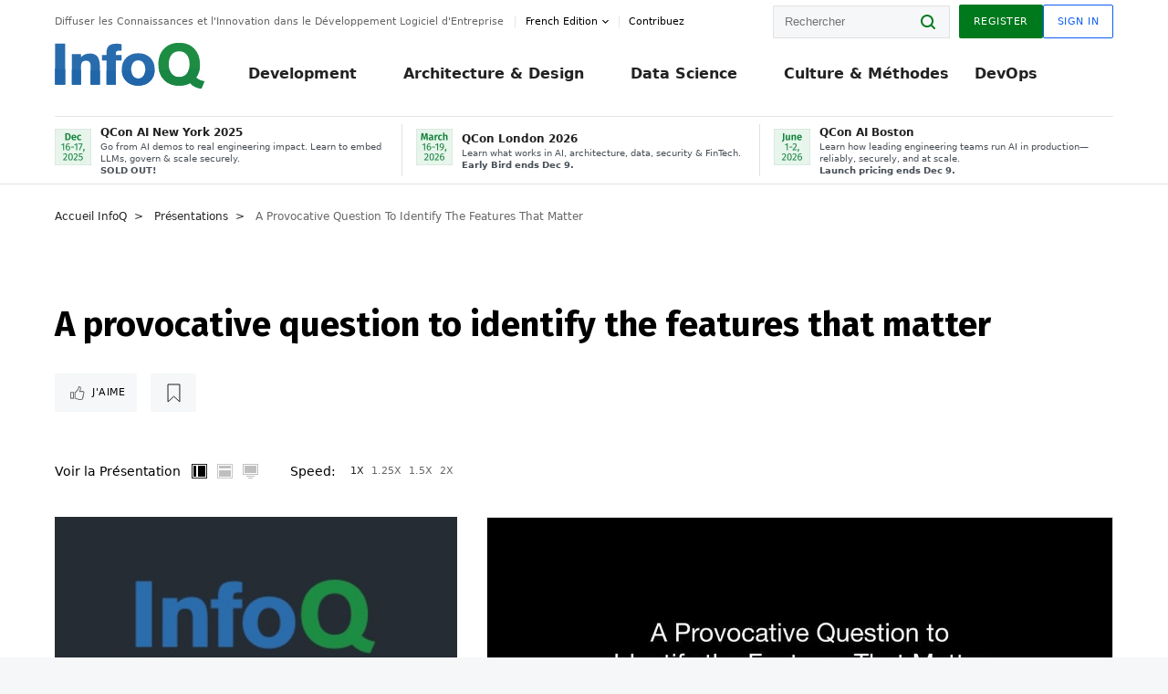

--- FILE ---
content_type: text/html;charset=utf-8
request_url: https://www.infoq.com/fr/presentations/lpc-guyot-charvillat-identifying-the-features-that-matter/
body_size: 32271
content:
<!DOCTYPE html>










<html lang="fr" xmlns="http://www.w3.org/1999/xhtml">
    <head>
        <!-- Google Optimize Anti-flicker snippet (recommended)  -->
        <style>.async-hide { opacity: 0 !important} </style>
        <style>.promo{background:#222528;position:fixed;z-index:1001!important;left:0;top:0;right:0;max-height:48px;min-height:48px;padding-top:0!important;padding-bottom:0!important}.promo,.promo p{-webkit-box-align:center;-ms-flex-align:center;align-items:center}.promo p{font-size:.8125rem;line-height:1rem;color:#fff;margin-bottom:0;margin-top:0;margin:0 auto;display:-webkit-box;display:-ms-flexbox;display:flex;font-weight:700}@media only screen and (max-width:650px){.promo p{font-size:.6875rem}}.promo span{overflow:hidden;display:-webkit-box;-webkit-line-clamp:3;-webkit-box-orient:vertical}.promo a{color:#fff!important;text-decoration:underline!important}.promo a.btn{background:#d0021b;padding:7px 20px;text-decoration:none!important;font-weight:700;margin-left:10px;margin-right:10px;white-space:nowrap;border-radius:5px}@media only screen and (max-width:650px){.promo a.btn{font-size:.6875rem;padding:7px 10px}}.promo.container{padding-top:8px;padding-bottom:8px}@media only screen and (min-width:1050px){.promo.container{padding-top:0;padding-bottom:0}}.promo .actions{-ms-flex-wrap:nowrap;flex-wrap:nowrap}.promo .actions__left{-ms-flex-preferred-size:100%;flex-basis:100%;-webkit-box-align:center;-ms-flex-align:center;align-items:center}.promo .actions__right{-ms-flex-preferred-size:40px;flex-basis:40px;margin-top:0;margin-bottom:0;-webkit-box-pack:end;-ms-flex-pack:end;justify-content:flex-end}.promo.hidden{display:none}.promo.show{display:-webkit-box!important;display:-ms-flexbox!important;display:flex!important}.promo.show .container__inner{-webkit-box-flex:1;-ms-flex:1;flex:1}.promo.fixed{position:fixed}.promo.show+header.header{margin-top:48px}.header{background:#fff;-webkit-box-shadow:0 1px 0 #dde2e5;box-shadow:0 1px 0 #dde2e5}.header .actions__left,.header__bottom__events{max-width:100%!important;margin:0}.header .header__events-all{margin:0;display:-webkit-box;display:-ms-flexbox;display:flex;position:relative}.header .header__events-all .header__event-slot{-webkit-box-flex:1;-ms-flex:1 100%;flex:1 100%;border-right:1px solid #dde2e5;margin-top:3px;margin-bottom:3px;padding-left:15px;text-align:left;display:-webkit-box;display:-ms-flexbox;display:flex;-webkit-box-align:center;-ms-flex-align:center;align-items:center;padding-right:5px;min-width:300px}.header .header__events-all .header__event-slot:hover{text-decoration:none!important}.header .header__events-all .header__event-slot img{min-width:40px;height:40px}.header .header__events-all .header__event-slot div{margin-left:10px}.header .header__events-all .header__event-slot span{font-weight:700!important;font-size:.75rem;margin-bottom:0!important;margin-top:0;display:block;line-height:1.125rem;text-align:left}.header .header__events-all .header__event-slot p{font-weight:400;font-size:.625rem;line-height:130%!important;color:#495057!important;margin:0}@media only screen and (min-width:1050px){.header .header__events-all .header__event-slot p{font-size:.625rem}}.header .header__events-all .header__event-slot:first-child{padding-left:0}.header .header__events-all .header__event-slot:last-child{padding-right:0;border-right:0}@media only screen and (min-width:1050px){.header__bottom,.header__middle,.header__top{position:relative;white-space:nowrap}}.header__top{padding:10px 0}@media only screen and (min-width:800px){.header__top{padding:5px 0}}.header__bottom{padding:5px 0;z-index:29;max-width:100%}.header__bottom a{font-size:.8125rem}.header__bottom .trending{margin-left:0;margin-right:0}.header__bottom .actions{-webkit-box-align:start;-ms-flex-align:start;align-items:flex-start}.header__bottom .actions__left{max-width:calc(100% + 8px)}@media only screen and (min-width:800px){.header__bottom .actions__left{max-width:calc(100% + 24px)}}.header__bottom .actions__right{-webkit-box-flex:1;-ms-flex:1 1 auto;flex:1 1 auto;display:none}@media only screen and (min-width:1050px){.header__bottom .actions__right{display:-webkit-box;display:-ms-flexbox;display:flex}}.header__middle{display:-webkit-box;display:-ms-flexbox;display:flex;-webkit-box-orient:horizontal;-webkit-box-direction:normal;-ms-flex-flow:row wrap;flex-flow:row wrap}@media only screen and (min-width:1050px){.header__middle{-ms-flex-wrap:nowrap;flex-wrap:nowrap}}.header__top .actions__left{-webkit-box-align:center;-ms-flex-align:center;align-items:center;-ms-flex-line-pack:center;align-content:center}@media only screen and (min-width:1050px){.header__top .actions__right{max-width:430px}}.no-style.header__nav li:nth-child(3){font-weight:700}.no-style.header__nav li:nth-child(3) a{color:#0e5ef1!important}.header__bottom__events::after{background:-webkit-gradient(linear,left top,right top,color-stop(0,rgba(255,255,255,0)),to(#fff));background:linear-gradient(90deg,rgba(255,255,255,0) 0,#fff 100%);content:'';position:absolute;height:60px;right:10px;width:25px}@media only screen and (min-width:1050px){.header__bottom__events::after{display:none}}.contribute-link{font-weight:400;font-size:.6875rem;color:#000!important;position:relative;padding-left:10px}.contribute-link:hover{color:#00791d!important;text-decoration:none!important}.contribute-link::before{content:'';width:1px;height:12px;position:absolute;top:50%;-webkit-transform:translateY(-50%);transform:translateY(-50%);background:rgba(0,0,0,.1);left:-1px}.my-0{margin-top:0!important;margin-bottom:0!important}.header__desc.my-0{margin-left:0}.header__bottom__events .actions__left{max-width:100%!important;overflow-x:scroll;-ms-overflow-style:none;scrollbar-width:none;display:block;scroll-behavior:smooth;min-width:100%}.header__bottom__events .actions__left::-webkit-scrollbar{display:none}.header__bottom__events .actions__left:-webkit-scrollbar-thumb{background:#fff}.logo{line-height:1rem}.header{position:relative;z-index:41;-webkit-user-select:none;-moz-user-select:none;-ms-user-select:none;user-select:none}.header .input:focus,.header input[type=password]:focus,.header input[type=text]:focus{border:1px solid #00791d}.header a:not(.button):not(.login__action):not(.active){text-decoration:none;color:#222}.header a:not(.button):not(.login__action):not(.active):hover{text-decoration:underline;color:#222}.header__items{display:none;-ms-flex-wrap:wrap;flex-wrap:wrap}@media only screen and (min-width:1050px){.header__items{display:-webkit-box;display:-ms-flexbox;display:flex;-webkit-box-orient:horizontal;-webkit-box-direction:normal;-ms-flex-direction:row;flex-direction:row}.header__items nav{position:relative;background:0 0;padding:0;left:0;top:0;line-height:inherit;display:block;-webkit-box-shadow:none;box-shadow:none;max-width:100%;max-height:80px}}.header__items>div{width:100%;margin-bottom:32px;display:-webkit-box;display:-ms-flexbox;display:flex;-webkit-box-orient:vertical;-webkit-box-direction:normal;-ms-flex-flow:column nowrap;flex-flow:column nowrap}@media only screen and (min-width:552px){.header__items>div:not(:nth-last-child(-n+2)){margin-bottom:32px}}@media only screen and (min-width:552px) and (max-width:1050px){.header__items>div{-webkit-box-flex:0;-ms-flex-positive:0;flex-grow:0;-ms-flex-negative:0;flex-shrink:0;-ms-flex-preferred-size:calc(99.7% * 1/2 - (32px - 32px * 1/2));flex-basis:calc(99.7% * 1/2 - (32px - 32px * 1/2));max-width:calc(99.7% * 1/2 - (32px - 32px * 1/2));width:calc(99.7% * 1/2 - (32px - 32px * 1/2))}.header__items>div:nth-child(1n){margin-right:32px;margin-left:0}.header__items>div:last-child{margin-right:0}.header__items>div:nth-child(2n){margin-right:0;margin-left:auto}}@media only screen and (min-width:800px) and (max-width:1050px){.header__items>div{-webkit-box-flex:0;-ms-flex-positive:0;flex-grow:0;-ms-flex-negative:0;flex-shrink:0;-ms-flex-preferred-size:calc(99.7% * 1/4 - (32px - 32px * 1/4));flex-basis:calc(99.7% * 1/4 - (32px - 32px * 1/4));max-width:calc(99.7% * 1/4 - (32px - 32px * 1/4));width:calc(99.7% * 1/4 - (32px - 32px * 1/4))}.header__items>div:nth-child(1n){margin-right:32px;margin-left:0}.header__items>div:last-child{margin-right:0}.header__items>div:nth-child(4n){margin-right:0;margin-left:auto}}@media only screen and (min-width:1050px){.header__items>div{margin-bottom:0!important;margin-right:0!important;-webkit-box-orient:horizontal;-webkit-box-direction:normal;-ms-flex-direction:row;flex-direction:row}}.header__items .language__switcher{display:none}.header__items .language__switcher .li-nav.active>a,.header__items .language__switcher>li.active>a{color:#fff!important}.header__items .language__switcher .li-nav.active>a:hover,.header__items .language__switcher>li.active>a:hover{color:#fff!important;background:#0e5ef1}.header__items .language__switcher .li-nav:hover>a,.header__items .language__switcher>li:hover>a{color:#fff}.header+main{display:block;min-height:210px;-webkit-transition:margin .15s ease;transition:margin .15s ease;margin-top:0!important}.header--hide .header+main{margin-top:50px}.header--hide .header__toggle{opacity:0;top:20px;visibility:hidden}.header--hide .header__logo{max-height:0}.header--hide .header__middle,.header--hide .header__top{max-height:0;overflow:hidden;padding-top:0;padding-bottom:0;border-color:transparent}.header--hide .header__bottom .vue-portal-target{top:3px;right:0;bottom:auto;left:auto;position:absolute}.header__middle,.header__top{-webkit-transition:all .15s ease;transition:all .15s ease}.header__middle{border-bottom:1px solid rgba(0,0,0,.1);z-index:33}.header__middle .vue-portal-target{width:100%}@media only screen and (min-width:1050px){.header__middle .vue-portal-target{display:none}}@media only screen and (min-width:1050px){.header__middle{line-height:5.75rem;text-align:left;padding:0;z-index:30}.header__middle .widget__heading{display:none}}.header__top>.actions__left{display:none}@media only screen and (min-width:1050px){.header__top>.actions__left{display:-webkit-box;display:-ms-flexbox;display:flex}}.header__top>.actions__right{-webkit-box-flex:1;-ms-flex-positive:1;flex-grow:1;margin-right:0;margin-top:0;margin-bottom:0;-webkit-box-pack:end;-ms-flex-pack:end;justify-content:flex-end}.header__top>.actions__right .dropdown__holder{width:calc(100vw - 16px);max-height:80vh}@media only screen and (min-width:600px){.header__top>.actions__right .dropdown__holder{width:auto}}.header__top>.actions__right>*{margin:0}.header__top>.actions__right .search{display:none}@media only screen and (min-width:1050px){.header__top>.actions__right>*{display:-webkit-box;display:-ms-flexbox;display:flex;white-space:nowrap}.header__top>.actions__right .search{display:block}}.header__top .user__login{display:block}.header__top .user__login>.button,.header__top .user__login>button{border-top-right-radius:0;border-bottom-right-radius:0}@media only screen and (min-width:1050px){.header__top{position:relative;right:auto;width:100%}}.header__logo{max-width:165px;position:absolute;top:8px;overflow:hidden;-webkit-transition:all .1s ease;transition:all .1s ease;z-index:32;line-height:2.25rem;height:36px;width:100px;margin-left:50px;-ms-flex-preferred-size:190px;flex-basis:190px}@media only screen and (min-width:800px){.header__logo{top:4px}}@media only screen and (min-width:1050px){.header__logo{position:relative;top:0;overflow:visible;margin-right:20px;margin-left:0;line-height:3.125rem;height:50px}.header__logo>*{width:165px}}@media only screen and (min-width:1280px){.header__logo{margin-right:30px}}.header__desc,.header__more>button{text-transform:capitalize;color:#666;letter-spacing:0;font-size:0;font-weight:400;line-height:1.5rem;vertical-align:top;font-smoothing:antialiased;font-family:-apple-system,BlinkMacSystemFont,"Segoe UI Variable","Segoe UI",system-ui,ui-sans-serif,Helvetica,Arial,sans-serif,"Apple Color Emoji","Segoe UI Emoji";-webkit-transition:font-size .15s ease-in-out;transition:font-size .15s ease-in-out}@media only screen and (min-width:1050px){.header__desc,.header__more>button{font-size:.6875rem}}.header__desc{display:-webkit-inline-box;display:-ms-inline-flexbox;display:inline-flex;position:relative;width:auto}.header__topics{white-space:nowrap;float:right;position:relative}.header__topics *{display:inline-block;vertical-align:top}.header__topics a{font-size:.8125rem}@media only screen and (min-width:1050px){.header__topics{float:none}}.header__more{display:-webkit-inline-box;display:-ms-inline-flexbox;display:inline-flex;vertical-align:top}.header__more:before{left:-12px}.header__more:after,.header__more:before{content:'';width:1px;height:12px;position:absolute;top:50%;-webkit-transform:translateY(-50%);transform:translateY(-50%);background:rgba(0,0,0,.1)}.header__more:after{right:-12px}.header__more:hover{cursor:pointer;color:rgba(0,0,0,.75)}.header__user{display:inline-block;vertical-align:top;white-space:nowrap;margin-left:8px}@media only screen and (min-width:1050px){.header__user{margin-left:0}}.header__user>div{display:inline-block;vertical-align:top}.header__user-nav a:not(.button){text-transform:uppercase;font-size:.75rem;font-weight:600}.header__user-nav a:not(.button):not(.active){opacity:.5}.header__user-nav a:not(.button):not(.active):hover{opacity:.75}.header__user-nav a:not(.button):hover{text-decoration:none}.header__user-nav a:not(.button).active{color:#222;cursor:default;text-decoration:none}.header__user-nav a:not(.button):before{margin-right:0}.header__user-nav a:not(.button):not(:last-child){margin-right:16px}@media only screen and (min-width:1050px){.header__user-nav a:not(.button):not(:last-child){margin-right:32px}}@media only screen and (min-width:1050px){.header__user-nav+.header__topics{margin-left:56px}}.header__search{display:none;vertical-align:top;margin-right:0}@media only screen and (min-width:1050px){.header__search{display:inline-block}}.header__search,.header__user{line-height:inherit}.header__nav{border-bottom:1px solid rgba(0,0,0,.1)}@media only screen and (min-width:800px){.header__nav{border-bottom:0}}.header__nav .button{margin-left:0}.header__nav .button__more{margin-right:20px}.header__nav .li-nav,.header__nav>li{-webkit-transition:all .15s ease;transition:all .15s ease}@media only screen and (min-width:1050px){.header__nav .li-nav,.header__nav>li{display:-webkit-inline-box;display:-ms-inline-flexbox;display:inline-flex;vertical-align:middle;position:static;border:none;min-height:65px}.header__nav .li-nav:hover.has--subnav .nav .li-nav,.header__nav .li-nav:hover.has--subnav .nav>li,.header__nav>li:hover.has--subnav .nav .li-nav,.header__nav>li:hover.has--subnav .nav>li{white-space:normal}.header__nav .li-nav:hover.has--subnav .nav__subnav,.header__nav>li:hover.has--subnav .nav__subnav{opacity:1;top:100%;visibility:visible;-webkit-transition-delay:.25s;transition-delay:.25s}.header__nav .li-nav:hover.has--subnav .nav__category,.header__nav>li:hover.has--subnav .nav__category{width:100%}.header__nav .li-nav:hover.has--subnav .nav__category:after,.header__nav .li-nav:hover.has--subnav .nav__category:before,.header__nav>li:hover.has--subnav .nav__category:after,.header__nav>li:hover.has--subnav .nav__category:before{-webkit-transition-delay:.25s;transition-delay:.25s;opacity:1}}@media only screen and (min-width:1080px){.header__nav .li-nav:not(:last-child),.header__nav>li:not(:last-child){margin-right:23px;margin-left:23px}}@media only screen and (min-width:1280px){.header__nav .li-nav:not(:last-child),.header__nav>li:not(:last-child){margin-right:23px;margin-left:23px}}@media only screen and (min-width:1338px){.header__nav .li-nav:not(:last-child),.header__nav>li:not(:last-child){margin-right:23px;margin-left:23px}}.header__nav .li-nav>a,.header__nav>li>a{font-size:.875rem;line-height:1.5rem;padding:12px 0;color:#000;display:inline-block;max-width:100%;position:relative;z-index:61;white-space:normal}@media only screen and (min-width:1050px){.header__nav .li-nav>a,.header__nav>li>a{padding:8px 0 0;font-weight:700}}.header__nav .li-nav>a:after,.header__nav .li-nav>a:before,.header__nav>li>a:after,.header__nav>li>a:before{content:'';position:absolute;bottom:-1px;left:50%;width:0;height:0;opacity:0;-webkit-transform:translateX(-50%);transform:translateX(-50%);border-style:solid;border-width:0 5px 5px 5px;-webkit-transition:opacity .15s ease-in-out;transition:opacity .15s ease-in-out;border-color:transparent transparent #fff transparent}.header__nav .li-nav>a:before,.header__nav>li>a:before{left:50%;bottom:0;border-width:0 6px 6px 6px;border-color:transparent transparent #f5f7f8 transparent}@media only screen and (min-width:1050px){.header__nav .li-nav>a,.header__nav>li>a{font-size:1rem}}@media only screen and (min-width:1800px){.header__nav .li-nav>a,.header__nav>li>a{font-size:1.125rem}}.header--open{overflow:hidden}@media only screen and (min-width:600px){.header--open{overflow:visible}}.header--open .content-items{max-height:215px;margin:12px 0 24px}.header--open .search{margin-top:16px;display:block}.header--open .header__toggle:before{z-index:10}.header--open .header__toggle>span:nth-child(1){top:50%;-webkit-transform:rotate(45deg);transform:rotate(45deg)}.header--open .header__toggle>span:nth-child(2){opacity:0}.header--open .header__toggle>span:nth-child(3){top:50%;-webkit-transform:rotate(-45deg);transform:rotate(-45deg)}.header--open .header__items,.header--open .header__items .language__switcher{display:-webkit-box;display:-ms-flexbox;display:flex}.header--open .header__top{z-index:100;position:absolute;left:0;right:8px;background:#fff}@media only screen and (min-width:800px){.header--open .header__top{right:20px}}.header--open .header__top .search{display:none}.header--open .header__logo{z-index:101}.header--open .header__middle{padding-top:60px}.header--open .header__bottom{display:none}.header--open .header__container{max-height:90vh;overflow-x:hidden;overflow-y:auto}@media only screen and (min-width:1050px){.header--open .header__container{overflow:visible}}.header .subnav{position:absolute;-webkit-box-shadow:0 5px 25px 1px rgba(0,0,0,.15);box-shadow:0 5px 25px 1px rgba(0,0,0,.15);background:#fff;visibility:hidden;line-height:1.75rem;max-width:100%;width:100%;left:0;opacity:0;overflow:hidden;border:1px solid #f5f7f8;border-radius:2px;-webkit-transition:all .15s ease-in-out;transition:all .15s ease-in-out;top:105%;z-index:60;display:-webkit-box;display:-ms-flexbox;display:flex;-webkit-box-orient:horizontal;-webkit-box-direction:normal;-ms-flex-flow:row nowrap;flex-flow:row nowrap;-webkit-box-align:stretch;-ms-flex-align:stretch;align-items:stretch}.header .subnav .subnav__categories{-webkit-box-flex:0;-ms-flex:0 1 280px;flex:0 1 280px;padding:24px 0;background:#f5f7f8;margin-right:0!important}.header .subnav .subnav__categories>li{display:block;font-size:.9375rem;padding:2px 48px 2px 24px}.header .subnav .subnav__categories>li a{display:block;font-weight:700}.header .subnav .subnav__categories>li:hover{background:#e1e1e1}.header .subnav .subnav__heading{margin-bottom:20px}.header .subnav .subnav__content{position:relative;-ms-flex-item-align:start;align-self:flex-start;padding:24px;display:-webkit-box;display:-ms-flexbox;display:flex;-webkit-box-orient:horizontal;-webkit-box-direction:normal;-ms-flex-flow:row wrap;flex-flow:row wrap}@media only screen and (min-width:1050px){.header .subnav .subnav__content{padding-left:32px;padding-right:32px;margin:0 auto;-webkit-box-flex:1;-ms-flex:1 1 600px;flex:1 1 600px}}.header .subnav .subnav__content .heading__container{-ms-flex-preferred-size:100%;flex-basis:100%}.header .subnav .subnav__content:before{content:'';position:absolute;left:0;top:0;bottom:-100%;width:1px;background:rgba(0,0,0,.1)}.languagesEdition .active{font-weight:700}.header__more.dropdown:after{content:'';display:inline-block;vertical-align:middle;-ms-flex-item-align:center;-ms-grid-row-align:center;align-self:center;background-repeat:no-repeat;background-position:center;margin-bottom:2px;width:7px;height:7px;-webkit-transition:-webkit-transform .15s ease;transition:-webkit-transform .15s ease;transition:transform .15s ease;transition:transform .15s ease,-webkit-transform .15s ease;background-color:#fff!important;background-size:contain}.header__more.dropdown button{color:#000!important;margin-right:-20px;padding-right:20px;z-index:1000}.header__more.dropdown .dropdown__holder{width:165px}.header__more.dropdown .dropdown__content{padding:13px;padding-top:5px;padding-bottom:5px}.header__more.dropdown .languagesEdition li{border-bottom:1px solid #e6e6e6}.header__more.dropdown .languagesEdition li:last-child{border:0}.logo__data{display:none;color:#666;font-size:.6875rem}@media only screen and (min-width:1050px){.logo__data{display:block;line-height:.8125rem}}.container{padding-left:12px;padding-right:12px;margin:0 auto;min-width:320px;-webkit-transition:padding .15s ease-in-out;transition:padding .15s ease-in-out}@media only screen and (min-width:600px){.container{padding-left:16px;padding-right:16px}}@media only screen and (min-width:800px){.container{padding-left:20px;padding-right:20px}}@media only screen and (min-width:1250px){.container{padding-left:60px;padding-right:60px}}@media only screen and (min-width:1400px){.container{padding-left:20px;padding-right:20px}}.container.white{background:#fff}.container__inner{max-width:1290px;margin:0 auto;-webkit-transition:max-width .15s ease-out;transition:max-width .15s ease-out}.search{display:block;position:relative;z-index:33;width:100%;max-width:100%;margin:0}.search:before{position:absolute;top:50%;right:24px;-webkit-transform:translateY(-50%);transform:translateY(-50%);margin-right:0;z-index:34}.search__bar{display:block;border-radius:2px;position:relative;z-index:33}.search__bar #search{margin-bottom:0;max-width:100%;background:#fff}.search__go{top:50%;right:0;bottom:0;left:auto;position:absolute;-webkit-transform:translateY(-50%);transform:translateY(-50%);z-index:32;-webkit-appearance:none;-moz-appearance:none;appearance:none;width:36px;height:36px;line-height:2.25rem;-webkit-box-shadow:none;box-shadow:none;display:block;background:0 0;border:0;font-size:0}@media only screen and (min-width:600px){.search__go{z-index:35}}.header #search,.search__go:hover{cursor:pointer}.header #search{height:36px;position:relative;max-width:100%;background-color:#f5f7f8!important}@media only screen and (min-width:600px){.header #search{font-size:.8125rem;min-width:165px;max-width:100%;opacity:1}}.header #search:hover{cursor:auto}@media only screen and (min-width:1050px){.header #search{margin-left:auto;border-top-right-radius:0;border-bottom-right-radius:0;border-right:0}.header #search:focus{min-width:215px}}.header #search:focus{cursor:auto}.header #search .field__desc{display:none}.header #searchForm{width:100%;margin-top:8px}.header #searchForm:before{right:8px}@media only screen and (min-width:600px){.header #searchForm{margin-top:16px}}@media only screen and (min-width:1050px){.header #searchForm{margin-top:0}}</style>
        <script>(function(a,s,y,n,c,h,i,d,e){s.className+=' '+y;h.start=1*new Date;
            h.end=i=function(){s.className=s.className.replace(RegExp(' ?'+y),'')};
            (a[n]=a[n]||[]).hide=h;setTimeout(function(){i();h.end=null},c);h.timeout=c;
        })(window,document.documentElement,'async-hide','dataLayer',4000,
                {'GTM-W9GJ5DL':true});</script>

        <script type="text/javascript">
            
            var loggedIn = false;
            if (loggedIn) {
                var userCountryId = '';
            }
        </script>
        






<script>
  window.dataLayer = window.dataLayer || [];
  function gtag(){dataLayer.push(arguments);}
  gtag('config', 'G-VMVPD4D2JY');

  //CookieControl tool recomendation
  // Call the default command before gtag.js or Tag Manager runs to
  // adjust how the tags operate when they run. Modify the defaults
  // per your business requirements and prior consent granted/denied, e.g.:
  gtag('consent', 'default', {
      'ad_storage': 'denied',
      'ad_user_data': 'denied',
      'ad_personalization': 'denied',
      'analytics_storage': 'denied'
  });

  if((typeof loggedIn != "undefined") && loggedIn){
      window.dataLayer.push({'logged_in': 'true'});
  } else {
      window.dataLayer.push({'logged_in': 'false'});
  }

  window.dataLayer.push({'show_queryz': ''});
</script>

<!-- Google Tag Manager -->
<script>
var gtmProfile="GTM-W9GJ5DL";
(function(w,d,s,l,i){w[l]=w[l]||[];w[l].push({'gtm.start':
new Date().getTime(),event:'gtm.js'});var f=d.getElementsByTagName(s)[0],
j=d.createElement(s),dl=l!='dataLayer'?'&l='+l:'';j.async=true;j.src=
'https://www.googletagmanager.com/gtm.js?id='+i+dl;f.parentNode.insertBefore(j,f);
})(window,document,'script','dataLayer', gtmProfile);</script>
<!-- End Google Tag Manager -->

        <title>A provocative question to identify the features that matter - InfoQ</title>
        <link rel="canonical" href="https://www.infoq.com/fr/presentations/lpc-guyot-charvillat-identifying-the-features-that-matter/"/>
        <link rel="alternate" href="https://www.infoq.com/fr/presentations/lpc-guyot-charvillat-identifying-the-features-that-matter/" hreflang="fr"/>
        







    
        
        
        
            
            <link rel="alternate" href="https://www.infoq.com/fr/presentations/lpc-guyot-charvillat-identifying-the-features-that-matter/" hreflang="x-default" />
        
    
    







        
        





<meta http-equiv="pragma" content="no-cache" />
<meta http-equiv="cache-control" content="private,no-cache,no-store,must-revalidate" />
<meta http-equiv="expires" content="0" />
<meta http-equiv="content-type" content="text/html; charset=utf-8" />
<meta name="copyright" content="&copy; 2006 C4Media" />

<meta name="google-site-verification" content="0qInQx_1WYOeIIbxnh7DnXlw1XOxNgAYakO2k4GhNnY" />
<meta name="msapplication-TileColor" content="#ffffff"/>
<meta name="msapplication-TileImage" content="/styles/static/images/logo/logo.jpg"/>
<meta property="wb:webmaster" content="3eac1729a8bbe046" />
<meta content="width=device-width,initial-scale=1" name="viewport">
<meta http-equiv="X-UA-Compatible" content="IE=10, IE=edge">

        
        <link rel="stylesheet" type="text/css" media="screen" href="https://cdn.infoq.com/statics_s1_20251118112246/styles/style.css"/>
        <link rel="stylesheet" type="text/css" media="print" href="https://cdn.infoq.com/statics_s1_20251118112246/styles/print.css"/>
        <link rel="preload" type="text/css" href="https://cdn.infoq.com/statics_s1_20251118112246/styles/style_fr.css" as="style" onload="this.onload=null;this.rel='stylesheet'">
        <link rel="preload" href="https://cdn.infoq.com/statics_s1_20251118112246/styles/icons.css" as="style" onload="this.onload=null;this.rel='stylesheet'">
        <link rel="preload" type="text/css" media="screen" href="https://cdn.infoq.com/statics_s1_20251118112246/styles/style_extra.css" as="style" onload="this.onload=null;this.rel='stylesheet'">
        <noscript>
            <link rel="stylesheet" type="text/css" href="https://cdn.infoq.com/statics_s1_20251118112246/styles/style_fr.css"/>
            <link rel="stylesheet" href="https://cdn.infoq.com/statics_s1_20251118112246/styles/icons.css">
            <link rel="stylesheet" type="text/css" media="screen" href="https://cdn.infoq.com/statics_s1_20251118112246/styles/style_extra.css"/>
        </noscript>

        <link rel="stylesheet" type="text/css" href="https://cdn.infoq.com/statics_s1_20251118112246/styles/fonts/font.css"/>

        <link rel="shortcut icon" href="https://cdn.infoq.com/statics_s1_20251118112246/favicon.ico" type="image/x-icon" />
        <link rel="apple-touch-icon" href="https://cdn.infoq.com/statics_s1_20251118112246/apple-touch-icon.png"/>

        <script type="text/javascript">
        	var device='desktop';
            var InfoQConstants = {};
            InfoQConstants.language = 'fr';
            InfoQConstants.countryCode = '/fr';
            
                
                InfoQConstants.scp = 'eyJTdGF0ZW1lbnQiOiBbeyJSZXNvdXJjZSI6IioiLCJDb25kaXRpb24iOnsiRGF0ZUxlc3NUaGFuIjp7IkFXUzpFcG9jaFRpbWUiOjE3NjQ4MzMxODF9LCJJcEFkZHJlc3MiOnsiQVdTOlNvdXJjZUlwIjoiMC4wLjAuMC8wIn19fV19';
                InfoQConstants.scs = 'JXbth0iMmSQmqxz7EqqK1NfunONfGxfavcEsSSseru-atmVzLUaH3yAVuUSc2nN3yuXRnr8W5DQSrXt9cdbRlqfWRy1UPf3jTIjPMxQeMMr1oYCVkAwncFiHMsuYvNCHr2gzdqI7LXcx1BTCPnrapVI1iwlpTYG1vJQ3Ri1c9WA_';
                InfoQConstants.sck = 'APKAIMZVI7QH4C5YKH6Q';
                InfoQConstants.scd = '.infoq.com';
                InfoQConstants.sct = '7200';
                
            
            InfoQConstants.pageUrl = (typeof window.location != 'undefined' && window.location && typeof window.location.href != 'undefined' && window.location.href) ? window.location.href : "URL_UNAVAILABLE";
            InfoQConstants.cet='d5GYwmN86qu5MVSV';
            InfoQConstants.userDetectedCountryCode = '';
            InfoQConstants.bpadb = 'mOj79Eno34pZnr3Xv8xh';
        </script>

        <script type="text/javascript" src="https://cdn.infoq.com/statics_s1_20251118112246/scripts/combinedJs.min.js"></script>
        <script type="text/javascript">
            
                var JSi18n = JSi18n || {}; // define only if not already defined
                JSi18n.error='Erreur';
                JSi18n.login_unverifiedAccount='Compte non vérifié';
                JSi18n.contentSummary_showPresentations_1='';
                JSi18n.contentSummary_showPresentations_2='';
                JSi18n.contentSummary_showPresentations_3='';
                JSi18n.contentSummary_showInterviews_1='';
                JSi18n.contentSummary_showInterviews_2='';
                JSi18n.contentSummary_showInterviews_3='';
                JSi18n.contentSummary_showMinibooks_1='';
                JSi18n.contentSummary_showMinibooks_2='';
                JSi18n.login_sendingRequest='Envoi de la requête ...';
                JSi18n.bookmark_saved='<q>&nbsp;&nbsp;&nbsp;Enregistré&nbsp;&nbsp;&nbsp;&nbsp;</q>';
                JSi18n.bookmark_error='<q style=color:black;>&nbsp;&nbsp;&nbsp;Erreur&nbsp;&nbsp;&nbsp;&nbsp;</q>';
                JSi18n.categoryManagement_showpopup_viewAllLink_viewAllPrefix='Voir tout';
                JSi18n.categoryManagement_showpopup_viewAllLink_viewAllSuffix='';
                JSi18n.categoryManagement_showpopup_includeExcludeLink_Exclude='Exclure';
                JSi18n.categoryManagement_showpopup_includeExcludeLink_Include='Inclure';
                JSi18n.login_invalid_email='Veuillez indiquer une adresse email valide';
                JSi18n.login_email_not_found = 'Aucun utilisateur trouvé pour cette adresse email';
                JSi18n.content_datetime_format='dd MMM yyyy';

                // used by frontend
                JSi18n.FE = {
                    labels: {
                        follow: "Suivre",
                        followTopic: "SUIVRE LE SUJET",
                        unfollow: "Se désabonner",
                        unfollowTopic: "NE PLUS SUIVRE LE SUJET",
                        following: "Abonnements",
                        followers: "Abonnés",
                        like: "J'aime",
                        liked: "a aimé",
                        authors: "Pairs",
                        users : "Lecteurs",
                        topics: "Sujets",
                        hide: "Masquer l’élément",
                        hidden: "%s était masqué sur votre profil.",
                        undo: "Annuler",
                        showLess: "Voir moins",
                        showMore: "En savoir plus",
                        moreAuthors: "Et %s de plus",
                        bookmarked: "Content Bookmarked",
                        unbookmarked: "Content Unbookmarked",
                        characterLimit: "Caractère(s) restant(s)"
                    }
                }
            


            
            
                var usersInPage = JSON.parse('[{\"id\":\"66520046\",\"ref\":\"author-St\u00E9phane-Wojewoda\",\"url\":\"\/fr\/profile\/St\u00E9phane-Wojewoda\",\"followedByCurrentUser\":false,\"minibio\":\"\",\"name\":\"St\u00E9phane Wojewoda\",\"bio\":\"\",\"followers\":42,\"imgSrc\":\"https:\/\/cdn.infoq.com\/statics_s1_20251118112246\/images\/profiles\/TUUHjvThQOkY6KLs9avFZ2o8XvgB53Ab.png\"},{\"id\":\"101756701\",\"ref\":\"author-Brice-Leporini\",\"url\":\"\/fr\/profile\/Brice-Leporini\",\"followedByCurrentUser\":false,\"minibio\":\"\",\"name\":\"Brice Leporini\",\"bio\":\"\",\"followers\":16,\"imgSrc\":\"\"},{\"id\":\"21186991\",\"ref\":\"author-Slim-Ouertani\",\"url\":\"\/fr\/profile\/Slim-Ouertani\",\"followedByCurrentUser\":false,\"minibio\":\"\",\"name\":\"Slim Ouertani\",\"bio\":\"\",\"followers\":19,\"imgSrc\":\"https:\/\/cdn.infoq.com\/statics_s1_20251118112246\/images\/profiles\/CyyeDmzyWtAxeZfcEFcSBmSxJ0MIouej.jpg\"},{\"id\":\"50270429\",\"ref\":\"author-Nicolas-Frankel\",\"url\":\"\/fr\/profile\/Nicolas-Frankel\",\"followedByCurrentUser\":false,\"minibio\":\"\",\"name\":\"Nicolas Frankel\",\"bio\":\"\",\"followers\":20,\"imgSrc\":\"https:\/\/cdn.infoq.com\/statics_s1_20251118112246\/images\/profiles\/xUqi1zrkwIXYdzv6XvAiYGdM8BBYrKtu.jpg\"},{\"id\":\"110207\",\"ref\":\"author-Charles-Humble\",\"url\":\"\/fr\/profile\/Charles-Humble\",\"followedByCurrentUser\":false,\"minibio\":\"Techie, podcaster, editor, author and consultant\",\"name\":\"Charles Humble\",\"bio\":\"\",\"followers\":2017,\"imgSrc\":\"https:\/\/cdn.infoq.com\/statics_s1_20251118112246\/images\/profiles\/lCB_2ocIPJA40tWqjmkSLeVd5ZhJQlt_.jpg\"},{\"id\":\"101763414\",\"ref\":\"author-R\u00E9mi-Guyot\",\"url\":\"\/fr\/profile\/R\u00E9mi-Guyot\",\"followedByCurrentUser\":false,\"minibio\":\"\",\"name\":\"R\u00E9mi Guyot\",\"bio\":\"\",\"followers\":0,\"imgSrc\":\"\"},{\"id\":\"101761942\",\"ref\":\"author-Tristan-Charvillat\",\"url\":\"\/fr\/profile\/Tristan-Charvillat\",\"followedByCurrentUser\":false,\"minibio\":\"\",\"name\":\"Tristan Charvillat\",\"bio\":\"\",\"followers\":0,\"imgSrc\":\"\"}]');
            

            
            
                var topicsInPage = JSON.parse('[{\"name\":\"Kanban\",\"id\":\"11712\",\"url\":\"\/fr\/Kanban\",\"followers\":161,\"followedByCurrentUser\":false},{\"name\":\"Product Management\",\"id\":\"12545\",\"url\":\"\/fr\/product-management\",\"followers\":0,\"followedByCurrentUser\":false},{\"name\":\"Lean\",\"id\":\"10563\",\"url\":\"\/fr\/lean\",\"followers\":154,\"followedByCurrentUser\":false},{\"name\":\"Domain Driven Design\",\"id\":\"11081\",\"url\":\"\/fr\/domain-driven-design\",\"followers\":188,\"followedByCurrentUser\":false},{\"name\":\"DevOps\",\"id\":\"12234\",\"url\":\"\/fr\/Devops\",\"followers\":50,\"followedByCurrentUser\":false},{\"name\":\"Microservices\",\"id\":\"15758\",\"url\":\"\/fr\/micro\",\"followers\":214,\"followedByCurrentUser\":false},{\"name\":\"D\u00E9veloppement\",\"id\":\"12691\",\"url\":\"\/fr\/development\",\"followers\":43,\"followedByCurrentUser\":false},{\"name\":\"Architecture & Design\",\"id\":\"12692\",\"url\":\"\/fr\/architecture-design\",\"followers\":70,\"followedByCurrentUser\":false},{\"name\":\"Culture & M\u00E9thodes\",\"id\":\"12693\",\"url\":\"\/fr\/culture-methods\",\"followers\":91,\"followedByCurrentUser\":false},{\"name\":\"LegacyClub\",\"id\":\"17429\",\"url\":\"\/fr\/lagacyclub\",\"followers\":59,\"followedByCurrentUser\":false},{\"name\":\"Agile\",\"id\":\"10520\",\"url\":\"\/fr\/agile\",\"followers\":290,\"followedByCurrentUser\":false},{\"name\":\"Data Science\",\"id\":\"15900\",\"url\":\"\/fr\/ai-ml-data-eng\",\"followers\":30,\"followedByCurrentUser\":false},{\"name\":\"La Product Conference\",\"id\":\"17130\",\"url\":\"\/fr\/lpc\",\"followers\":0,\"followedByCurrentUser\":false},{\"name\":\"La Product Conference 2016\",\"id\":\"17131\",\"url\":\"\/fr\/lpc16\",\"followers\":0,\"followedByCurrentUser\":false}]');
            

            var userContentLikesInPage = [];
            var userCommentsLikesInPage = [];


            var currentUserId = -155926079;
        </script>
        

        
        














    




<script type="application/ld+json">
{
  "@context": "http://schema.org",
  "@type": "NewsArticle",
  "mainEntityOfPage": {
    "@type": "WebPage",
    "@id": "https://www.infoq.com/fr/presentations/lpc-guyot-charvillat-identifying-the-features-that-matter/"
    },
  "headline": "A provocative question to identify the features that matter",
  "image": ["https://res.infoq.com/presentations/lpc-guyot-charvillat-identifying-the-features-that-matter/fr/mediumimage/guyot-charvillat270x200.jpg"
   ],
  "datePublished": "2016-09-26T08:45:00+0000",
  "dateModified": "2016-09-26T08:45:00+0000",
  "author": [
    {
    "@type": "Person",
    "name": "Tristan Charvillat",
    "url": "https://www.infoq.com//frprofile/Tristan-Charvillat/"
    },
    {
    "@type": "Person",
    "name": "R&#xE9;mi Guyot",
    "url": "https://www.infoq.com//frprofile/R&#xE9;mi-Guyot/"
    }
  ],
   "publisher": {
    "@type": "Organization",
    "name": "InfoQ",
    "logo": {
      "@type": "ImageObject",
      "url": "https://assets.infoq.com/resources/en/logo_scrubber_big_4_3.jpg"
    }
  },
  "description": "R&#xE9;mi Guyot et Tristan Charvillat  partagent avec nous deux questions simples et provocatrices pour nous aider &#xE0; distinguer le superflu de l'essentiel.",
  "video":
  {
   "@type": "VideoObject",
   "name": "A provocative question to identify the features that matter",
   "description": "R&#xE9;mi Guyot et Tristan Charvillat  partagent avec nous deux questions simples et provocatrices pour nous aider &#xE0; distinguer le superflu de l'essentiel.",
   "thumbnailUrl": [
      "https://res.infoq.com/presentations/lpc-guyot-charvillat-identifying-the-features-that-matter/fr/mediumimage/guyot-charvillat270x200.jpg"
   ],
   "uploadDate": "2016-09-26T08:45:00+0000",
   "duration": "PT26M13S",
   "contentUrl": "https://videog.infoq.com/presentations-fr/C_La%20product%20Conf_4.mp4"
  },
  "isAccessibleForFree": "False",
  "hasPart":
  {
    "@type": "WebPageElement",
    "isAccessibleForFree": "False",
    "cssSelector" : ".paywallPdf"
  }
}
</script>

        <meta name="ifq:pageType" content="PRESENTATION_PAGE"/>
        <script type="text/javascript">
            InfoQConstants.pageType = 'PRESENTATION_PAGE';
        </script>
        
            
            
            







<meta property="og:type" content="website" />






    



    
    
    
        <meta property="og:image" content="https://res.infoq.com/presentations/lpc-guyot-charvillat-identifying-the-features-that-matter/fr/mediumimage/guyot-charvillat270x200.jpg"/>
    
    
    
    


    
    
    
        <meta property="twitter:image" content="https://res.infoq.com/presentations/lpc-guyot-charvillat-identifying-the-features-that-matter/fr/mediumimage/guyot-charvillat270x200.jpg"/>
    
    
    
    


<meta property="og:title" content="A provocative question to identify the features that matter "/>
<meta property="og:description" content="R&#xE9;mi Guyot et Tristan Charvillat (Designers chez PayPal, Intuit, BlaBlaCar) exp&#xE9;rimentent depuis une dizaine d'ann&#xE9;es les m&#xE9;thodes d'innovation et de simplification pour la conception de produits. Ils partagent avec nous deux questions simples et provocatrices pour nous aider &#xE0; distinguer le superflu de l'essentiel." />
<meta property="og:site_name" content="InfoQ"/>
<meta property="og:url" content="https://www.infoq.com/fr/presentations/lpc-guyot-charvillat-identifying-the-features-that-matter/"/>

<meta name="twitter:card" content="summary_large_image" />
<meta name="twitter:title" content="A provocative question to identify the features that matter "/>
<meta name="twitter:description" content="R&#xE9;mi Guyot et Tristan Charvillat (Designers chez PayPal, Intuit, BlaBlaCar) exp&#xE9;rimentent depuis une dizaine d'ann&#xE9;es les m&#xE9;thodes d'innovation et de simplification pour la conception de produits. Ils partagent avec nous deux questions simples et provocatrices pour nous aider &#xE0; distinguer le superflu de l'essentiel." />

            
            
                <link rel="image_src" href="https://res.infoq.com/presentations/lpc-guyot-charvillat-identifying-the-features-that-matter/fr/mediumimage/guyot-charvillat270x200.jpg"/>
            
            
            <meta name="keywords" content="lpc guyot charvillat identifying the features that matter,Culture &amp; M&#xE9;thodes,Product Management,La Product Conference 2016,La Product Conference,Agile,"/>
            <meta name="description" content="R&#xE9;mi Guyot et Tristan Charvillat  partagent avec nous deux questions simples et provocatrices pour nous aider &#xE0; distinguer le superflu de l'essentiel."/>
            <meta name="tprox" content="1474879500000" />
        
        <script type="text/javascript" src="https://ajax.googleapis.com/ajax/libs/swfobject/2.1/swfobject.js"></script>
        <script type="text/javascript">
            var slides = new Array('https://imgopt.infoq.com/fit-in/1288x0/filters:quality(80)/presentations/lpc-guyot-charvillat-identifying-the-features-that-matter/fr/slides/A provocative question to identify the features that matter-0.jpg','https://imgopt.infoq.com/fit-in/1288x0/filters:quality(80)/presentations/lpc-guyot-charvillat-identifying-the-features-that-matter/fr/slides/A provocative question to identify the features that matter-1.jpg','https://imgopt.infoq.com/fit-in/1288x0/filters:quality(80)/presentations/lpc-guyot-charvillat-identifying-the-features-that-matter/fr/slides/A provocative question to identify the features that matter-2.jpg','https://imgopt.infoq.com/fit-in/1288x0/filters:quality(80)/presentations/lpc-guyot-charvillat-identifying-the-features-that-matter/fr/slides/A provocative question to identify the features that matter-3.jpg','https://imgopt.infoq.com/fit-in/1288x0/filters:quality(80)/presentations/lpc-guyot-charvillat-identifying-the-features-that-matter/fr/slides/A provocative question to identify the features that matter-4.jpg','https://imgopt.infoq.com/fit-in/1288x0/filters:quality(80)/presentations/lpc-guyot-charvillat-identifying-the-features-that-matter/fr/slides/A provocative question to identify the features that matter-5.jpg','https://imgopt.infoq.com/fit-in/1288x0/filters:quality(80)/presentations/lpc-guyot-charvillat-identifying-the-features-that-matter/fr/slides/A provocative question to identify the features that matter-6.jpg','https://imgopt.infoq.com/fit-in/1288x0/filters:quality(80)/presentations/lpc-guyot-charvillat-identifying-the-features-that-matter/fr/slides/A provocative question to identify the features that matter-7.jpg','https://imgopt.infoq.com/fit-in/1288x0/filters:quality(80)/presentations/lpc-guyot-charvillat-identifying-the-features-that-matter/fr/slides/A provocative question to identify the features that matter-8.jpg','https://imgopt.infoq.com/fit-in/1288x0/filters:quality(80)/presentations/lpc-guyot-charvillat-identifying-the-features-that-matter/fr/slides/A provocative question to identify the features that matter-9.jpg','https://imgopt.infoq.com/fit-in/1288x0/filters:quality(80)/presentations/lpc-guyot-charvillat-identifying-the-features-that-matter/fr/slides/A provocative question to identify the features that matter-10.jpg','https://imgopt.infoq.com/fit-in/1288x0/filters:quality(80)/presentations/lpc-guyot-charvillat-identifying-the-features-that-matter/fr/slides/A provocative question to identify the features that matter-11.jpg','https://imgopt.infoq.com/fit-in/1288x0/filters:quality(80)/presentations/lpc-guyot-charvillat-identifying-the-features-that-matter/fr/slides/A provocative question to identify the features that matter-12.jpg','https://imgopt.infoq.com/fit-in/1288x0/filters:quality(80)/presentations/lpc-guyot-charvillat-identifying-the-features-that-matter/fr/slides/A provocative question to identify the features that matter-13.jpg','https://imgopt.infoq.com/fit-in/1288x0/filters:quality(80)/presentations/lpc-guyot-charvillat-identifying-the-features-that-matter/fr/slides/A provocative question to identify the features that matter-14.jpg','https://imgopt.infoq.com/fit-in/1288x0/filters:quality(80)/presentations/lpc-guyot-charvillat-identifying-the-features-that-matter/fr/slides/A provocative question to identify the features that matter-15.jpg','https://imgopt.infoq.com/fit-in/1288x0/filters:quality(80)/presentations/lpc-guyot-charvillat-identifying-the-features-that-matter/fr/slides/A provocative question to identify the features that matter-16.jpg','https://imgopt.infoq.com/fit-in/1288x0/filters:quality(80)/presentations/lpc-guyot-charvillat-identifying-the-features-that-matter/fr/slides/A provocative question to identify the features that matter-17.jpg','https://imgopt.infoq.com/fit-in/1288x0/filters:quality(80)/presentations/lpc-guyot-charvillat-identifying-the-features-that-matter/fr/slides/A provocative question to identify the features that matter-18.jpg','https://imgopt.infoq.com/fit-in/1288x0/filters:quality(80)/presentations/lpc-guyot-charvillat-identifying-the-features-that-matter/fr/slides/A provocative question to identify the features that matter-19.jpg','https://imgopt.infoq.com/fit-in/1288x0/filters:quality(80)/presentations/lpc-guyot-charvillat-identifying-the-features-that-matter/fr/slides/A provocative question to identify the features that matter-20.jpg','https://imgopt.infoq.com/fit-in/1288x0/filters:quality(80)/presentations/lpc-guyot-charvillat-identifying-the-features-that-matter/fr/slides/A provocative question to identify the features that matter-21.jpg','https://imgopt.infoq.com/fit-in/1288x0/filters:quality(80)/presentations/lpc-guyot-charvillat-identifying-the-features-that-matter/fr/slides/A provocative question to identify the features that matter-22.jpg','https://imgopt.infoq.com/fit-in/1288x0/filters:quality(80)/presentations/lpc-guyot-charvillat-identifying-the-features-that-matter/fr/slides/A provocative question to identify the features that matter-23.jpg','https://imgopt.infoq.com/fit-in/1288x0/filters:quality(80)/presentations/lpc-guyot-charvillat-identifying-the-features-that-matter/fr/slides/A provocative question to identify the features that matter-24.jpg','https://imgopt.infoq.com/fit-in/1288x0/filters:quality(80)/presentations/lpc-guyot-charvillat-identifying-the-features-that-matter/fr/slides/A provocative question to identify the features that matter-25.jpg','https://imgopt.infoq.com/fit-in/1288x0/filters:quality(80)/presentations/lpc-guyot-charvillat-identifying-the-features-that-matter/fr/slides/A provocative question to identify the features that matter-26.jpg','https://imgopt.infoq.com/fit-in/1288x0/filters:quality(80)/presentations/lpc-guyot-charvillat-identifying-the-features-that-matter/fr/slides/A provocative question to identify the features that matter-27.jpg','https://imgopt.infoq.com/fit-in/1288x0/filters:quality(80)/presentations/lpc-guyot-charvillat-identifying-the-features-that-matter/fr/slides/A provocative question to identify the features that matter-28.jpg','https://imgopt.infoq.com/fit-in/1288x0/filters:quality(80)/presentations/lpc-guyot-charvillat-identifying-the-features-that-matter/fr/slides/A provocative question to identify the features that matter-29.jpg','https://imgopt.infoq.com/fit-in/1288x0/filters:quality(80)/presentations/lpc-guyot-charvillat-identifying-the-features-that-matter/fr/slides/A provocative question to identify the features that matter-30.jpg','https://imgopt.infoq.com/fit-in/1288x0/filters:quality(80)/presentations/lpc-guyot-charvillat-identifying-the-features-that-matter/fr/slides/A provocative question to identify the features that matter-31.jpg','https://imgopt.infoq.com/fit-in/1288x0/filters:quality(80)/presentations/lpc-guyot-charvillat-identifying-the-features-that-matter/fr/slides/A provocative question to identify the features that matter-32.jpg','https://imgopt.infoq.com/fit-in/1288x0/filters:quality(80)/presentations/lpc-guyot-charvillat-identifying-the-features-that-matter/fr/slides/A provocative question to identify the features that matter-33.jpg','https://imgopt.infoq.com/fit-in/1288x0/filters:quality(80)/presentations/lpc-guyot-charvillat-identifying-the-features-that-matter/fr/slides/A provocative question to identify the features that matter-34.jpg','https://imgopt.infoq.com/fit-in/1288x0/filters:quality(80)/presentations/lpc-guyot-charvillat-identifying-the-features-that-matter/fr/slides/A provocative question to identify the features that matter-35.jpg','https://imgopt.infoq.com/fit-in/1288x0/filters:quality(80)/presentations/lpc-guyot-charvillat-identifying-the-features-that-matter/fr/slides/A provocative question to identify the features that matter-36.jpg','https://imgopt.infoq.com/fit-in/1288x0/filters:quality(80)/presentations/lpc-guyot-charvillat-identifying-the-features-that-matter/fr/slides/A provocative question to identify the features that matter-37.jpg','https://imgopt.infoq.com/fit-in/1288x0/filters:quality(80)/presentations/lpc-guyot-charvillat-identifying-the-features-that-matter/fr/slides/A provocative question to identify the features that matter-38.jpg','https://imgopt.infoq.com/fit-in/1288x0/filters:quality(80)/presentations/lpc-guyot-charvillat-identifying-the-features-that-matter/fr/slides/A provocative question to identify the features that matter-39.jpg'),
                TIMES = new Array(0,79,152,245,250,256,263,270,286,309,351,383,417,456,478,551,654,729,852,902,937,958,988,1013,1037,1069,1101,1145,1207,1257,1294,1301,1304,1318,1338,1364,1386,1400,1420,1548,1573),
                EXPRESSINSTALL_SWF = 'https://cdn.infoq.com/statics_s1_20251118112246/scripts/video/flash/expressinstall.swf',
                SVMPLAYER_SWF = 'https://cdn.infoq.com/statics_s1_20251118112246/scripts/video/flash/svmplayer.swf',
                isWideScreen = true,
                // i18n text for the to full view/minimize button
                i18nFullScreen = 'Plein écran',
                i18nMinimize = 'Minimiser',
                demoTimings = '';
            var playerSplash = 'https://cdn.infoq.com/statics_s1_20251118112246/styles/static/images/logo/logo_scrubber_16_9.jpg';
            
            var vhf = 'cnRtcGU6Ly92aWRlb2YuaW5mb3EuY29tL2NmeC9zdC8=';
            var jsclassref = 'cHJlc2VudGF0aW9ucy1mci9DX0xhJTIwcHJvZHVjdCUyMENvbmZfNC5tcDQ=';
        </script>
        
            <script type="text/javascript" src="https://cdn.infoq.com/statics_s1_20251118112246/scripts/video/player/PlayerPresentation_mobile.js"></script>
            <script type="text/javascript">
                $(document).ready(function() {
                    init();
                 });
            </script>
        

        <script type='text/javascript' src='https://cdn.infoq.com/statics_s1_20251118112246/scripts/video/videoPlayercombinedJsPresentation.js'></script>

        <script type='text/javascript' src='https://cdn.infoq.com/statics_s1_20251118112246/scripts/video/PresentationUI.js'></script>
        <script type='text/javascript' src='https://cdn.infoq.com/statics_s1_20251118112246/scripts/ui/jquery.tipsy.js'></script>
        <link rel="stylesheet" href="https://cdn.infoq.com/statics_s1_20251118112246/styles/tipsy.css" type="text/css" />
        <script type="text/javascript">
            P.s = 'https://videoh.infoq.com/presentations-fr/C_La%20product%20Conf_4.mp4';
        </script>
        <script type="text/javascript" src="https://cdn.infoq.com/statics_s1_20251118112246/scripts/relatedVcr.min.js"></script>
        <script type="application/javascript">
            var communityIds = "2499";
            var topicIds = "2268,5725,5724,3";
            VCR.loadAllVcrs(communityIds, topicIds);
        </script>

    
        
        
        
        <script type="text/javascript" src="https://cdn.infoq.com/statics_s1_20251118112246/scripts/infoq.js"></script>

        <script type="text/javascript">
           document.addEventListener('DOMContentLoaded', function() {
               if (!window || !window.infoq) return
               infoq.init()
           })
       </script>

       <script defer data-domain="infoq.com" src="https://plausible.io/js/script.file-downloads.hash.outbound-links.pageview-props.tagged-events.js"></script>
       <script>window.plausible = window.plausible || function() { (window.plausible.q = window.plausible.q || []).push(arguments) }</script>

    </head>

    <body >
        






<!-- Google Tag Manager (noscript) -->
<noscript><iframe src="https://www.googletagmanager.com/ns.html?id=GTM-W9GJ5DL"
height="0" width="0" style="display:none;visibility:hidden"></iframe></noscript>
<!-- End Google Tag Manager (noscript) -->
        
            <div class="intbt">
                <a href="/int/bt/" title="bt">BT</a>
            </div>
        

        






<script type="text/javascript">
    var allCountries = [{"id":3,"name":"Afghanistan"},{"id":244,"name":"Åland"},{"id":6,"name":"Albania"},{"id":61,"name":"Algeria"},{"id":13,"name":"American Samoa"},{"id":1,"name":"Andorra"},{"id":9,"name":"Angola"},{"id":5,"name":"Anguilla"},{"id":11,"name":"Antarctica"},{"id":4,"name":"Antigua and Barbuda"},{"id":12,"name":"Argentina"},{"id":7,"name":"Armenia"},{"id":16,"name":"Aruba"},{"id":15,"name":"Australia"},{"id":14,"name":"Austria"},{"id":17,"name":"Azerbaijan"},{"id":31,"name":"Bahamas"},{"id":24,"name":"Bahrain"},{"id":20,"name":"Bangladesh"},{"id":19,"name":"Barbados"},{"id":35,"name":"Belarus"},{"id":21,"name":"Belgium"},{"id":36,"name":"Belize"},{"id":26,"name":"Benin"},{"id":27,"name":"Bermuda"},{"id":32,"name":"Bhutan"},{"id":29,"name":"Bolivia"},{"id":254,"name":"Bonaire, Sint Eustatius, and Saba"},{"id":18,"name":"Bosnia and Herzegovina"},{"id":34,"name":"Botswana"},{"id":33,"name":"Bouvet Island"},{"id":30,"name":"Brazil"},{"id":104,"name":"British Indian Ocean Territory"},{"id":28,"name":"Brunei Darussalam"},{"id":23,"name":"Bulgaria"},{"id":22,"name":"Burkina Faso"},{"id":25,"name":"Burundi"},{"id":114,"name":"Cambodia"},{"id":46,"name":"Cameroon"},{"id":37,"name":"Canada"},{"id":52,"name":"Cape Verde"},{"id":121,"name":"Cayman Islands"},{"id":40,"name":"Central African Republic"},{"id":207,"name":"Chad"},{"id":45,"name":"Chile"},{"id":47,"name":"China"},{"id":53,"name":"Christmas Island"},{"id":38,"name":"Cocos (Keeling) Islands"},{"id":48,"name":"Colombia"},{"id":116,"name":"Comoros"},{"id":39,"name":"Congo (Democratic Republic)"},{"id":41,"name":"Congo (People\u0027s Republic)"},{"id":44,"name":"Cook Islands"},{"id":49,"name":"Costa Rica"},{"id":43,"name":"Cote D\u0027Ivoire"},{"id":97,"name":"Croatia"},{"id":51,"name":"Cuba"},{"id":253,"name":"Curaçao"},{"id":54,"name":"Cyprus"},{"id":55,"name":"Czech Republic"},{"id":58,"name":"Denmark"},{"id":57,"name":"Djibouti"},{"id":59,"name":"Dominica"},{"id":60,"name":"Dominican Republic"},{"id":213,"name":"East Timor"},{"id":62,"name":"Ecuador"},{"id":64,"name":"Egypt"},{"id":203,"name":"El Salvador"},{"id":87,"name":"Equatorial Guinea"},{"id":66,"name":"Eritrea"},{"id":63,"name":"Estonia"},{"id":68,"name":"Ethiopia"},{"id":72,"name":"Falkland Islands (Malvinas)"},{"id":74,"name":"Faroe Islands"},{"id":71,"name":"Fiji"},{"id":70,"name":"Finland"},{"id":75,"name":"France"},{"id":80,"name":"French Guiana"},{"id":170,"name":"French Polynesia"},{"id":208,"name":"French Southern Territories"},{"id":76,"name":"Gabon"},{"id":84,"name":"Gambia"},{"id":79,"name":"Georgia"},{"id":56,"name":"Germany"},{"id":81,"name":"Ghana"},{"id":82,"name":"Gibraltar"},{"id":88,"name":"Greece"},{"id":83,"name":"Greenland"},{"id":78,"name":"Grenada"},{"id":86,"name":"Guadeloupe"},{"id":91,"name":"Guam"},{"id":90,"name":"Guatemala"},{"id":249,"name":"Guernsey"},{"id":85,"name":"Guinea"},{"id":92,"name":"Guinea-Bissau"},{"id":93,"name":"Guyana"},{"id":98,"name":"Haiti"},{"id":95,"name":"Heard Island and McDonald Islands"},{"id":96,"name":"Honduras"},{"id":94,"name":"Hong Kong"},{"id":99,"name":"Hungary"},{"id":107,"name":"Iceland"},{"id":103,"name":"India"},{"id":100,"name":"Indonesia"},{"id":106,"name":"Iran"},{"id":105,"name":"Iraq"},{"id":101,"name":"Ireland"},{"id":245,"name":"Isle of Man"},{"id":102,"name":"Israel"},{"id":108,"name":"Italy"},{"id":109,"name":"Jamaica"},{"id":111,"name":"Japan"},{"id":250,"name":"Jersey"},{"id":110,"name":"Jordan"},{"id":122,"name":"Kazakhstan"},{"id":112,"name":"Kenya"},{"id":115,"name":"Kiribati"},{"id":243,"name":"Kosovo"},{"id":120,"name":"Kuwait"},{"id":113,"name":"Kyrgyzstan"},{"id":123,"name":"Laos"},{"id":132,"name":"Latvia"},{"id":124,"name":"Lebanon"},{"id":129,"name":"Lesotho"},{"id":128,"name":"Liberia"},{"id":133,"name":"Libya"},{"id":126,"name":"Liechtenstein"},{"id":130,"name":"Lithuania"},{"id":131,"name":"Luxembourg"},{"id":143,"name":"Macau"},{"id":139,"name":"Macedonia"},{"id":137,"name":"Madagascar"},{"id":151,"name":"Malawi"},{"id":153,"name":"Malaysia"},{"id":150,"name":"Maldives"},{"id":140,"name":"Mali"},{"id":148,"name":"Malta"},{"id":138,"name":"Marshall Islands"},{"id":145,"name":"Martinique"},{"id":146,"name":"Mauritania"},{"id":149,"name":"Mauritius"},{"id":238,"name":"Mayotte"},{"id":152,"name":"Mexico"},{"id":73,"name":"Micronesia"},{"id":136,"name":"Moldova"},{"id":135,"name":"Monaco"},{"id":142,"name":"Mongolia"},{"id":246,"name":"Montenegro"},{"id":147,"name":"Montserrat"},{"id":134,"name":"Morocco"},{"id":154,"name":"Mozambique"},{"id":141,"name":"Myanmar"},{"id":155,"name":"Namibia"},{"id":164,"name":"Nauru"},{"id":163,"name":"Nepal"},{"id":161,"name":"Netherlands"},{"id":8,"name":"Netherlands Antilles"},{"id":156,"name":"New Caledonia"},{"id":166,"name":"New Zealand"},{"id":160,"name":"Nicaragua"},{"id":157,"name":"Niger"},{"id":159,"name":"Nigeria"},{"id":165,"name":"Niue"},{"id":158,"name":"Norfolk Island"},{"id":118,"name":"North Korea"},{"id":144,"name":"Northern Mariana Islands"},{"id":162,"name":"Norway"},{"id":167,"name":"Oman"},{"id":173,"name":"Pakistan"},{"id":180,"name":"Palau"},{"id":178,"name":"Palestinian Territory"},{"id":168,"name":"Panama"},{"id":171,"name":"Papua New Guinea"},{"id":181,"name":"Paraguay"},{"id":169,"name":"Peru"},{"id":172,"name":"Philippines"},{"id":176,"name":"Pitcairn"},{"id":174,"name":"Poland"},{"id":179,"name":"Portugal"},{"id":177,"name":"Puerto Rico"},{"id":182,"name":"Qatar"},{"id":183,"name":"Reunion"},{"id":184,"name":"Romania"},{"id":185,"name":"Russian Federation"},{"id":186,"name":"Rwanda"},{"id":193,"name":"Saint Helena"},{"id":117,"name":"Saint Kitts and Nevis"},{"id":125,"name":"Saint Lucia"},{"id":251,"name":"Saint Martin"},{"id":175,"name":"Saint Pierre and Miquelon"},{"id":229,"name":"Saint Vincent and the Grenadines"},{"id":247,"name":"Saint-Barthélemy"},{"id":236,"name":"Samoa"},{"id":198,"name":"San Marino"},{"id":202,"name":"Sao Tome and Principe"},{"id":187,"name":"Saudi Arabia"},{"id":199,"name":"Senegal"},{"id":248,"name":"Serbia"},{"id":189,"name":"Seychelles"},{"id":197,"name":"Sierra Leone"},{"id":192,"name":"Singapore"},{"id":252,"name":"Sint Maarten"},{"id":196,"name":"Slovakia"},{"id":194,"name":"Slovenia"},{"id":188,"name":"Solomon Islands"},{"id":200,"name":"Somalia"},{"id":239,"name":"South Africa"},{"id":89,"name":"South Georgia and the South Sandwich Islands"},{"id":119,"name":"South Korea"},{"id":255,"name":"South Sudan"},{"id":67,"name":"Spain"},{"id":127,"name":"Sri Lanka"},{"id":190,"name":"Sudan"},{"id":201,"name":"Suriname"},{"id":195,"name":"Svalbard and Jan Mayen"},{"id":205,"name":"Swaziland"},{"id":191,"name":"Sweden"},{"id":42,"name":"Switzerland"},{"id":204,"name":"Syria"},{"id":220,"name":"Taiwan"},{"id":211,"name":"Tajikistan"},{"id":221,"name":"Tanzania"},{"id":210,"name":"Thailand"},{"id":209,"name":"Togo"},{"id":212,"name":"Tokelau"},{"id":216,"name":"Tonga"},{"id":218,"name":"Trinidad and Tobago"},{"id":215,"name":"Tunisia"},{"id":217,"name":"Turkey"},{"id":214,"name":"Turkmenistan"},{"id":206,"name":"Turks and Caicos Islands"},{"id":219,"name":"Tuvalu"},{"id":223,"name":"Uganda"},{"id":222,"name":"Ukraine"},{"id":2,"name":"United Arab Emirates"},{"id":77,"name":"United Kingdom"},{"id":224,"name":"United States Minor Outlying Islands"},{"id":226,"name":"Uruguay"},{"id":225,"name":"USA"},{"id":227,"name":"Uzbekistan"},{"id":234,"name":"Vanuatu"},{"id":228,"name":"Vatican City (Holy See)"},{"id":230,"name":"Venezuela"},{"id":233,"name":"Vietnam"},{"id":231,"name":"Virgin Islands (British)"},{"id":232,"name":"Virgin Islands (U.S.)"},{"id":235,"name":"Wallis and Futuna"},{"id":65,"name":"Western Sahara"},{"id":237,"name":"Yemen"},{"id":241,"name":"Zaire"},{"id":240,"name":"Zambia"},{"id":242,"name":"Zimbabwe"}];
    var gdprCountriesIds = [196,194,191,184,179,174,161,148,132,131,130,108,101,99,97,88,77,75,70,67,63,58,56,55,54,37,23,21,14];
</script>

        








        







 


        
        <div class="infoq" id="infoq">
            
                <!--	#######		SITE START	#########	 -->
                













    









<header class="header">
    <button aria-label="Toggle Navigation" tabindex="0" class="burger header__toggle button">Toggle Navigation <span></span><span></span><span></span></button>
    <div class="header__container container">
        <div class="container__inner">
            <div data-nosnippet class="actions header__top">
                <div class="actions__left">
                    <p class="header__desc my-0">
                        Diffuser les Connaissances et l'Innovation dans le Développement Logiciel d'Entreprise
                    </p>
                    <div class="button__dropdown dropdown header__more my-0 dropdown__center">
                        







<button aria-label="English edition" class="button button__unstyled button__small">French edition</button>
<div class="dropdown__holder">
	<!---->
	<div class="dropdown__content">
		<ul class="no-style dropdown__nav languagesEdition">
			<li><a href="/">English edition</a></li>
			<li><a href="https://www.infoq.cn">Chinese edition</a></li>
			<li><a href="/jp/">Japanese edition</a></li>
			<li class="active"><a href="#" onclick="return false;">French edition</a></li>
		</ul>
	</div>
	<!---->
</div>
                    </div>
                    <a class="my-0 contribute-link" role="button" href="/fr/write-for-infoq/" title="Contribuez">
                        Contribuez
                    </a>
                </div>
                <div class="actions__right">
                    <div>
                        <form id="searchForm" name="search-form" action="/fr/search.action" enctype="multipart/form-data" class="search icon__search icon icon__green">
                            <div class="field search__bar input__text input__no-label input__small">
                                <label for="search" class="label field__label">Rechercher</label>
                                <input name="queryString" type="text" id="search" value="" placeholder="Rechercher" class="input field__input">
                                <input type="hidden" name="page" value="1"/>
                                <input type="hidden" size="15" name="searchOrder">
                            </div>
                            <input value="Rechercher" type="submit" class="search__go">
                        </form>
                    </div>
                    








	<div class="action_button__group">
		<a href="/fr/reginit.action?" onclick="return UserActions_Login.addLoginInfo(this);" class="button button__green button__small">Register</a>
		<a href="/fr/social/keycloakLogin.action?fl=login"  onclick="return UserActions_Login.addLoginInfo(this);" class="button button__small button__outline">Sign in</a>
	</div>
	
	<div class="modal_auth_required">
		<div class="modal_auth_required__actions">
			<h2 class="h2">Débloquez l'expérience InfoQ complète</h2>
			<p>Débloquez l'expérience InfoQ complète en vous connectant! Restez informé(e) de vos auteurs et sujets favoris, interagissez avec le contenu et téléchargez des ressources exclusives.</p>
			<a href="/fr/social/keycloakLogin.action?fl=login"  onclick="return UserActions_Login.addLoginInfo(this);" class="button button__has-transition">Connexion</a>
			<div class="separator"><span>ou</span></div>
			<h3 class="h3">Vous n'avez pas encore de compte InfoQ ?</h3>
			<a href="/fr/reginit.action?" onclick="return UserActions_Login.addLoginInfo(this);" class="button__outline button__has-transition">S'inscrire</a>
		</div>
		<div class="modal_auth_required__content">
			<ul class="newsletter__features">
				<li><strong>Restez informé(e) sur les sujets et les pairs qui vous intéressent</strong>Recevez des alertes instantanées sur les dernières informations et tendances.</li>
				<li><strong>Accédez rapidement à des ressources gratuites pour un apprentissage continu</strong>Mini-livres, vidéos avec transcriptions, et supports de formation.</li>
				<li><strong>Sauvegardez des articles et lisez-les quand vous le souhaitez</strong>Marquez des articles pour les lire quand vous serez prêt(e).</li>
			</ul>
		</div>
		<form id="login-form" data-vv-scope="login" class="login__form form" action="#" data-gtm-form-interact-id="0">
			<input type="hidden" id="loginWidgetOrigin" name="loginWidgetOrigin" value="mainLogin">
			<input type="hidden" name="fromP13N" id="isP13n" value="">
			<input type="hidden" name="fromP13NId" id="p13n-id" value="">
			<input type="hidden" name="fromP13NType" id="p13n-type" value="">
		</form>
	</div>


                    
                </div>
            </div>
            <div class="header__middle">
                <div class="logo header__logo">
                    <a href="/fr/"  class="logo__symbol active">
                        Logo - Back to homepage
                    </a>
                </div>
                
                <div class="content-items">
                    <a href="/fr/news/" class="icon icon__news">Actualités</a>
                    <a href="/fr/articles/" class="icon icon__articles">Articles</a>
                    <a href="/fr/presentations/" class="icon icon__presentations">Présentations</a>
                    <a href="/fr/podcasts/" class="icon icon__podcasts">Podcasts</a>
                    <a href="/fr/minibooks/" class="icon icon__guides">Livres</a>
                </div>
                <div class="header__items columns">

                    
                        
                        
                        
                        
                        
                        
                    







<div>
    <h3 class="widget__heading">Sujets</h3>
    <nav class="nav header__nav topics" data-trk-ref="header_personas">
        <div class="has--subnav li-nav">
            <a href="/fr/development/" title="Development" class="nav__category">Development</a>
            <div class="nav__subnav subnav">
                <ul class="subnav__categories no-style">
                    <li><a href="/fr/java/" title="Java">Java</a></li>
                    <li><a href="/fr/clojure/" title="Clojure">Clojure</a></li>
                    <li><a href="/fr/scala/" title="Scala">Scala</a></li>
                    <li><a href="/fr/dotnet/" title=".Net">.Net</a></li>
                    <li><a href="/fr/mobile/" title="Mobile">Mobile</a></li>
                    <li><a href="/fr/android/" title="Android">Android</a></li>
                    <li><a href="/fr/ios/" title="iOS">iOS</a></li>
                    <li><a href="/fr/HTML5Topic/" title="HTML5">HTML5</a></li>
                    <li><a href="/fr/javascript/" title="JavaScript">JavaScript</a></li>
                    <li><a href="/fr/fp/" title="Programmation Fonctionnelle">Programmation Fonctionnelle</a></li>
                    <li><a href="/fr/webapi/" title="Web API">Web API</a></li>
                </ul>
                <div class="subnav__content" data-id="12691">
                    









<div class="heading__container actions">
    <div class="actions__left">
        <h3 class="heading section__heading">A la une dans  D&#xE9;veloppement</h3>
    </div>
</div>
<ul data-size="large" data-horizontal="true" data-tax="" taxonomy="articles" class="cards no-style">
    <li>
        <div class="card__content">
            <div class="card__data">
                <h4 class="card__title">
                    <a href="/fr/articles/encryption-defense-native-browser-apps">Comment Utiliser Le Chiffrement Pour La D&eacute;fense En Profondeur Dans Les Apps Natives Et Navigateurs</a>
                </h4>
                <p class="card__excerpt">Isaac Potoczny-Jones discute des avantages et des inconv&#xE9;nients du chiffrement de la couche application. Il couvre la surface d'attaque du chiffrement dans la couche application d'un navigateur, comme...</p>
                <div class="card__footer"></div>
            </div>
            
                <a href="/fr/articles/encryption-defense-native-browser-apps" class="card__header">
                    <img loading="lazy" alt="Comment Utiliser Le Chiffrement Pour La D&eacute;fense En Profondeur Dans Les Apps Natives Et Navigateurs" src="https://imgopt.infoq.com/fit-in/100x100/filters:quality(80)/articles/encryption-defense-native-browser-apps/fr/smallimage/security-browser-1589240480229.jpg" class="card__image"/>
                </a>
            
        </div>
    </li>
</ul>


    
    

<a href="/fr/development/" class="button__more button button__large button__arrow arrow__right">Tout voir dans  development</a>

                </div>
            </div>
        </div>
        <div class="has--subnav li-nav">
            <a href="/fr/architecture-design/" title="Architecture &amp; Design" class="nav__category">Architecture &amp; Design</a>
            <div class="nav__subnav subnav">
                <ul class="subnav__categories no-style">
                    <li><a href="/fr/architecture/" title="Architecture">Architecture</a></li>
                    <li><a href="/fr/enterprise-architecture/" title="Architecture Entreprise">Architecture Entreprise</a></li>
                    <li><a href="/fr/performance-scalability/" title="Scalabilité/Performance">Scalabilité/Performance</a></li>
                    <li><a href="/fr/design/" title="Design">Design</a></li>
                    <li><a href="/fr/Case_Study/" title="Case Studies">Case Studies</a></li>
                    <li><a href="/fr/DesignPattern/" title="Patterns">Patterns</a></li>
                    <li><a href="/fr/Security/" title="Sécurité">Sécurité</a></li>
                </ul>
                <div class="subnav__content" data-id="12692">
                    









<div class="heading__container actions">
    <div class="actions__left">
        <h3 class="heading section__heading">A la une dans  Architecture &amp; Design</h3>
    </div>
</div>
<ul data-size="large" data-horizontal="true" data-tax="" taxonomy="articles" class="cards no-style">
    <li>
        <div class="card__content">
            <div class="card__data">
                <h4 class="card__title">
                    <a href="/fr/articles/ballerina-data-functional-programming">Manipulation De Donn&eacute;es Avec Programmation Fonctionnelle Et Requ&ecirc;tes Dans Ballerina</a>
                </h4>
                <p class="card__excerpt">Ballerina a &#xE9;t&#xE9; con&#xE7;u comme un langage de programmation orient&#xE9; donn&#xE9;es et prend en charge un style de codage de programmation fonctionnel. Le langage de requ&#xEA;te de Ballerina est similaire &#xE0; SQL dans ...</p>
                <div class="card__footer"></div>
            </div>
            
                <a href="/fr/articles/ballerina-data-functional-programming" class="card__header">
                    <img loading="lazy" alt="Manipulation De Donn&eacute;es Avec Programmation Fonctionnelle Et Requ&ecirc;tes Dans Ballerina" src="https://imgopt.infoq.com/fit-in/100x100/filters:quality(80)/articles/ballerina-data-functional-programming/fr/smallimage/logo-1660058595815.jpg" class="card__image"/>
                </a>
            
        </div>
    </li>
</ul>


    
    

<a href="/fr/architecture-design/" class="button__more button button__large button__arrow arrow__right">Tout voir dans  architecture-design</a>

                </div>
            </div>
        </div>
        <div class="has--subnav li-nav">
            <a href="/fr/ai-ml-data-eng/" title="Data Science" class="nav__category">Data Science</a>
            <div class="nav__subnav subnav">
                <ul class="subnav__categories no-style">
                    <li><a href="/fr/bigdata/" title="Big Data">Big Data</a></li>
                    <li><a href="/fr/machinelearning/" title="Machine Learning">Machine Learning</a></li>
                    <li><a href="/fr/nosql/" title="NoSQL">NoSQL</a></li>
                    <li><a href="/fr/database/" title="Base de données">Base de données</a></li>
                    <li><a href="/fr/data-analytics/" title="Data Analytics">Data Analytics</a></li>
                </ul>
                <div class="subnav__content" data-id="15900">
                    









<div class="heading__container actions">
    <div class="actions__left">
        <h3 class="heading section__heading">A la une dans  Data Science</h3>
    </div>
</div>
<ul data-size="large" data-horizontal="true" data-tax="" taxonomy="articles" class="cards no-style">
    <li>
        <div class="card__content">
            <div class="card__data">
                <h4 class="card__title">
                    <a href="/fr/articles/uber-eats-time-predictions">Les Pr&eacute;dictions De Temps Chez Uber Eats</a>
                </h4>
                <p class="card__excerpt">Les pr&#xE9;diction de temps sont essentielles pour les activit&#xE9;s d’Uber Eats, elles permettent une r&#xE9;partition optimale des livreurs et garantissent la satisfaction des clients.
Nous verrons dans cet art...</p>
                <div class="card__footer"></div>
            </div>
            
                <a href="/fr/articles/uber-eats-time-predictions" class="card__header">
                    <img loading="lazy" alt="Les Pr&eacute;dictions De Temps Chez Uber Eats" src="https://imgopt.infoq.com/fit-in/100x100/filters:quality(80)/articles/uber-eats-time-predictions/fr/smallimage/predicting-time-to-cook-arrive-deliver-in-uber-eats-logo-small-1573830801103.jpg" class="card__image"/>
                </a>
            
        </div>
    </li>
</ul>


    
    

<a href="/fr/ai-ml-data-eng/" class="button__more button button__large button__arrow arrow__right">Tout voir dans  ai-ml-data-eng</a>

                </div>
            </div>
        </div>
        <div class="has--subnav li-nav">
            <a href="/fr/culture-methods/" title="Culture &amp; Methods" class="nav__category">Culture &amp; Méthodes</a>
            <div class="nav__subnav subnav">
                <ul class="subnav__categories no-style">
                    <li><a href="/fr/agile/" title="Agile">Agile</a></li>
                    <li><a href="/fr/Leadership/" title="Leadership">Leadership</a></li>
                    <li><a href="/fr/team-collaboration/" title="Team Collaboration">Team Collaboration</a></li>
                    <li><a href="/fr/testing/" title="Tests">Tests</a></li>
                    <li><a href="/fr/pm/" title="Project Management">Project Management</a></li>
                    <li><a href="/fr/ux/" title="UX">UX</a></li>
                    <li><a href="/fr/scrum/" title="Scrum">Scrum</a></li>
                    <li><a href="/fr/lean/" title="Lean/Kanban">Lean/Kanban</a></li>
                </ul>
                <div class="subnav__content" data-id="12693">
                    









<div class="heading__container actions">
    <div class="actions__left">
        <h3 class="heading section__heading">A la une dans  Culture &amp; M&#xE9;thodes</h3>
    </div>
</div>
<ul data-size="large" data-horizontal="true" data-tax="" taxonomy="articles" class="cards no-style">
    <li>
        <div class="card__content">
            <div class="card__data">
                <h4 class="card__title">
                    <a href="/fr/articles/individual-team-processes">Les Processus De Tests Individuels  Ne Peuvent Convenir A  Tout Le Monde.</a>
                </h4>
                <p class="card__excerpt">De nombreuses entreprises de l'industrie du logiciel ont mis en place des proc&#xE9;dures qui sont utilis&#xE9;s par tout le monde dans l'entreprise. Chaque &#xE9;quipe est diff&#xE9;rente alors pourquoi les proc&#xE9;dures s...</p>
                <div class="card__footer"></div>
            </div>
            
                <a href="/fr/articles/individual-team-processes" class="card__header">
                    <img loading="lazy" alt="Les Processus De Tests Individuels  Ne Peuvent Convenir A  Tout Le Monde." src="https://imgopt.infoq.com/fit-in/100x100/filters:quality(80)/articles/individual-team-processes/fr/smallimage/logo-1667318501298.jpg" class="card__image"/>
                </a>
            
        </div>
    </li>
</ul>


    
    

<a href="/fr/culture-methods/" class="button__more button button__large button__arrow arrow__right">Tout voir dans  culture-methods</a>

                </div>
            </div>
        </div>
        <div class="has--subnav li-nav">
            <a href="/fr/devops/" title="DevOps" class="nav__category">DevOps</a>
            <div class="nav__subnav subnav">
                <ul class="subnav__categories no-style">
                    <li><a href="/fr/infrastructure/" title="Infrastructure">Infrastructure</a></li>
                    <li><a href="/fr/continuous_delivery/" title="Déploiement continu">Déploiement continu</a></li>
                    <li><a href="/fr/automation/" title="Automation">Automation</a></li>
                    <li><a href="/fr/cloud-computing/" title="Cloud">Cloud</a></li>
                </ul>
                <div class="subnav__content" data-id="12234">
                    









<div class="heading__container actions">
    <div class="actions__left">
        <h3 class="heading section__heading">A la une dans  DevOps</h3>
    </div>
</div>
<ul data-size="large" data-horizontal="true" data-tax="" taxonomy="articles" class="cards no-style">
    <li>
        <div class="card__content">
            <div class="card__data">
                <h4 class="card__title">
                    <a href="/fr/articles/devops-governance-developer-velocity">Pourquoi La Gouvernance DevOps Est Cruciale Pour Permettre La V&eacute;locit&eacute; Des D&eacute;veloppeurs</a>
                </h4>
                <p class="card__excerpt">L'environnement d'application doit &#xEA;tre g&#xE9;r&#xE9; de mani&#xE8;re centralis&#xE9;e par l'&#xE9;quipe DevOps. Cela leur permet de mieux suivre les modifications et les changements qui seraient ensuite rapides et transpare...</p>
                <div class="card__footer"></div>
            </div>
            
                <a href="/fr/articles/devops-governance-developer-velocity" class="card__header">
                    <img loading="lazy" alt="Pourquoi La Gouvernance DevOps Est Cruciale Pour Permettre La V&eacute;locit&eacute; Des D&eacute;veloppeurs" src="https://imgopt.infoq.com/fit-in/100x100/filters:quality(80)/articles/devops-governance-developer-velocity/fr/smallimage/logo-1658737978607.jpg" class="card__image"/>
                </a>
            
        </div>
    </li>
</ul>


    
    

<a href="/fr/devops/" class="button__more button button__large button__arrow arrow__right">Tout voir dans  devops</a>

                </div>
            </div>
        </div>
    </nav>
</div>

<div>
    <h3 class="widget__heading">Liens utiles</h3>
    <ul class="no-style header__nav">
        <li>
            <a href="/fr/about-infoq" title="A propos d'InfoQ">
                A propos d'InfoQ
            </a>
        </li>
        <li>
            <a href="/fr/infoq-editors" title="Editeurs InfoQ">
                Editeurs InfoQ
            </a>
        </li>
        <li>
            <a href="/fr/write-for-infoq" title="Contribuez">
                Contribuez
            </a>
        </li>
        <li>
            <a href="https://c4media.com/" target="_blank" title="A propos de C4 Media">
                A propos de C4 Media
            </a>
        </li>
        <li>
            <a rel="noreferrer noopener" href="https://c4media.com/diversity" title="Diversity" target="_blank">Diversity</a>
        </li>
    </ul>
</div>

                    
                    <div>
                        <h3 class="widget__heading">Sélectionner votre région</h3>
                        







<ul class="language__switcher no-style">
	<li><a href="/" title="InfoQ English">En</a></li>
	<li><a href="https://www.infoq.cn">中文</a></li>
	<li><a href="/jp/">日本</a></li>
	<li class="active"><a href="#" onclick="return false;">Fr</a></li>
</ul>
                    </div>
                </div>
                    
            </div>
            <div data-nosnippet class="actions header__bottom header__bottom__events">
                <div class="actions__left">
                    <div class="header__events-all">

                            

                        
                        
                        
                        

                                       
                        

                        

                            
                        <a href="https://ai.qconferences.com/?utm_source=infoq&utm_medium=referral&utm_campaign=homepageheader_qai25" rel="nofollow" target="_blank" class="header__event-slot">
                            <picture><source srcset="https://imgopt.infoq.com/eyJidWNrZXQiOiAiYXNzZXRzLmluZm9xLmNvbSIsImtleSI6ICJ3ZWIvaGVhZGVyL2NvbmZlcmVuY2VzLzIwMjUvUUNvbi1BSS5qcGciLCJlZGl0cyI6IHsid2VicCI6IHsgInF1YWxpdHkiOjgwfX19" type="image/webp"><source srcset="https://imgopt.infoq.com/eyJidWNrZXQiOiAiYXNzZXRzLmluZm9xLmNvbSIsImtleSI6ICJ3ZWIvaGVhZGVyL2NvbmZlcmVuY2VzLzIwMjUvUUNvbi1BSS5qcGciLCJlZGl0cyI6IHsianBlZyI6IHsgInF1YWxpdHkiOjgwfX19" type="image/webp"><img src="https://imgopt.infoq.com/eyJidWNrZXQiOiAiYXNzZXRzLmluZm9xLmNvbSIsImtleSI6ICJ3ZWIvaGVhZGVyL2NvbmZlcmVuY2VzLzIwMjUvUUNvbi1BSS5qcGciLCJlZGl0cyI6IHsianBlZyI6IHsgInF1YWxpdHkiOjgwfX19" loading="lazy" width="40px" height="40px" alt="QCon AI New York - image"></picture>
                            <div>
                                <span>QCon AI New York 2025</span>
                                <p>Go from AI demos to real engineering impact. Learn to embed LLMs, govern & scale securely.</p>
                                <p><strong>SOLD OUT!</strong></p>
                            </div>
                        </a>

                        <a href="https://qconlondon.com/?utm_source=infoq&utm_medium=referral&utm_campaign=homepageheader_qlondon26" rel="nofollow" target="_blank" class="header__event-slot">
                            <picture><source srcset="https://imgopt.infoq.com/eyJidWNrZXQiOiAiYXNzZXRzLmluZm9xLmNvbSIsImtleSI6ICJ3ZWIvaGVhZGVyL2NvbmZlcmVuY2VzLzIwMjYvUUNvbi1Mb25kb24tMjAyNi10b3AuanBnIiwiZWRpdHMiOiB7IndlYnAiOiB7ICJxdWFsaXR5Ijo4MH19fQ==" type="image/webp"><source srcset="https://imgopt.infoq.com/eyJidWNrZXQiOiAiYXNzZXRzLmluZm9xLmNvbSIsImtleSI6ICJ3ZWIvaGVhZGVyL2NvbmZlcmVuY2VzLzIwMjYvUUNvbi1Mb25kb24tMjAyNi10b3AuanBnIiwiZWRpdHMiOiB7ImpwZWciOiB7ICJxdWFsaXR5Ijo4MH19fQ==" type="image/webp"><img src="https://imgopt.infoq.com/eyJidWNrZXQiOiAiYXNzZXRzLmluZm9xLmNvbSIsImtleSI6ICJ3ZWIvaGVhZGVyL2NvbmZlcmVuY2VzLzIwMjYvUUNvbi1Mb25kb24tMjAyNi10b3AuanBnIiwiZWRpdHMiOiB7ImpwZWciOiB7ICJxdWFsaXR5Ijo4MH19fQ==" loading="lazy" width="40px" height="40px" alt="QCon London - image"></picture>
                            <div>
                                <span>QCon London 2026</span>
                                <p>Learn what works in AI, architecture, data, security & FinTech.</p>
                                <p><strong>Early Bird ends Dec 9.</strong></p>
                            </div>
                        </a>

                        <a href="https://boston.qcon.ai/?utm_source=infoq&utm_medium=referral&utm_campaign=homepageheader_qaiboston26" rel="nofollow" target="_blank" class="header__event-slot">
                            <picture><source srcset="https://imgopt.infoq.com/eyJidWNrZXQiOiAiYXNzZXRzLmluZm9xLmNvbSIsImtleSI6ICJ3ZWIvaGVhZGVyL2NvbmZlcmVuY2VzLzIwMjYvUUNvbi1BSS1Cb3N0b24tMjAyNi10b3AuanBnIiwiZWRpdHMiOiB7IndlYnAiOiB7ICJxdWFsaXR5Ijo4MH19fQ==" type="image/webp"><source srcset="https://imgopt.infoq.com/eyJidWNrZXQiOiAiYXNzZXRzLmluZm9xLmNvbSIsImtleSI6ICJ3ZWIvaGVhZGVyL2NvbmZlcmVuY2VzLzIwMjYvUUNvbi1BSS1Cb3N0b24tMjAyNi10b3AuanBnIiwiZWRpdHMiOiB7ImpwZWciOiB7ICJxdWFsaXR5Ijo4MH19fQ==" type="image/webp"><img src="https://imgopt.infoq.com/eyJidWNrZXQiOiAiYXNzZXRzLmluZm9xLmNvbSIsImtleSI6ICJ3ZWIvaGVhZGVyL2NvbmZlcmVuY2VzLzIwMjYvUUNvbi1BSS1Cb3N0b24tMjAyNi10b3AuanBnIiwiZWRpdHMiOiB7ImpwZWciOiB7ICJxdWFsaXR5Ijo4MH19fQ==" loading="lazy" width="40px" height="40px" alt="QCon AI Boston - image"></picture>
                            <div>
                                <span>QCon AI Boston</span>
                                <p>Learn how leading engineering teams run AI in production—reliably, securely, and at scale.</p>
                                <p><strong>Launch pricing ends Dec 9.</strong></p>
                            </div>
                        </a>

                        

                        
                            
                            
                                
                                
                            
                        

                    </div>
                </div>
                <!---->
            </div>
        </div>
    </div>
</header>

            

                <!--	#######		CONTENT START	#########	 -->
                <main>
                    
    <div>
        <section class="container section white">
            <div class="container__inner">
                <article data-type="presentation" class="article grid  ">
                    






<p class="crumbs">
	<span data-nosnippet><a href="/fr" title="Accueil InfoQ">Accueil InfoQ</a></span>
	
		
			
			
                <span data-nosnippet><a href="/fr/presentations" title="Présentations">Présentations</a></span>
            
		
		<span data-nosnippet class="active">A provocative question to identify the features that matter</span>
	
	
    
        
    
</p>

                    







                    










                    <h1>A provocative question to identify the features that matter</h1>

                    <div class="article__actions">
                        






    <div class="actions__left actions__sidebar article__actions">
        
        <button id="toggleLikeContent" class="icon button button__icon like button__gray icon__like" aria-label="J'aime">J'aime</button>
        






   
   <div class="bookmarkReading">
        <button id="bookmarkBtn" data-ref="bookmarkPage" aria-label="Lire plus tard" class="login button__gray button button__icon icon icon__bookmark icon--only"> </button>
      <!-- new dropdown rading list -->
      <div class="my-0 button__dropdown dropdown reading_list dropdown__center" id="showBookmarks">
         <button aria-label="Favoris" class="button button__unstyled button__small"></button>
         <div class="dropdown__holder">
            <div class="dropdown__content">
               <ul class="no-style dropdown__nav">
                  <li class="active"><a href="/fr/showbookmarks.action">Favoris</a></li>
               </ul>
            </div>
         </div>
      </div>
      
      <div id="toastContainer" class="toast-none toast-hide">
          <div class="toast"><span></span></div>
      </div>
   </div>
   

<script type="text/javascript">
        
        if(loggedIn){
                $('#showBookmarks').css('display', 'flex');
        }
        
        function performBookmark() {
                Bookmarks.toggleBookmark('presentations', 'lpc-guyot-charvillat-identifying-the-features-that-matter');
        }
        
        infoq.event.on('bookmarkRequested', function(e) {
                Bookmarks.toggleBookmark('presentations', 'lpc-guyot-charvillat-identifying-the-features-that-matter');
        });
        
        infoq.event.on("loaded", function(){
                if(loggedIn){
                        var href = window.location.href;
                        if(href.indexOf("#bookmarkPage") != -1){
                                $('#bookmarkBtn').click();
                        }
                }
        });
        
        $(document).ready(function() {
                if(Bookmarks.isContentBookmarked == 'true'){
                        $('#bookmarkBtn').addClass('button__green');
                        $('#bookmarkBtn').removeClass('button__gray');
                }else{
                        $('#bookmarkBtn').removeClass('button__green');
                        $('#bookmarkBtn').addClass('button__gray');
                }
        });
</script>

    </div>
                    </div>

                    

                    <div class="presentation__switch">
                        <label class="label">Voir la Présentation</label>
                        <ul class="no-style">
                            <li><button class="button button__unstyled button__tooltip tooltip__top button__icon icon icon__pres-2-cols icon--only active" aria-label="Vertical" data-tip="Vertical" data-tip-placement="top" data-key="pres-2-cols">Vertical</button></li>
                            <li><button class="button button__unstyled button__tooltip tooltip__top button__icon icon icon__pres-1-col icon--only" aria-label="Horizontal" data-tip="Horizontal" data-tip-placement="top" data-key="pres-1-col">Horizontal</button></li>
                            <li><button class="button button__unstyled button__tooltip tooltip__top button__icon icon icon__pres-fs icon--only" aria-label="Plein écran" data-tip="Plein écran" data-tip-placement="top" data-key="pres-fs">Plein écran</button></li>
                        </ul>
                    </div>
                    <div class="speed">
                        <label class="label">Speed:</label>
                        <ul id="presentation_speed" class="no-style presentation_speed">
                            <li><button class="button button__unstyled active" aria-label="1x" onclick="P.adjustSpeed(1.0, $(this));return false;">1x</button></li>
                            <li><button class="button button__unstyled" aria-label="1.25x" onclick="P.adjustSpeed(1.25, $(this));return false;">1.25x</button></li>
                            <li><button class="button button__unstyled" aria-label="1.5x" onclick="P.adjustSpeed(1.5, $(this));return false;">1.5x</button></li>
                            <li><button class="button button__unstyled" aria-label="2x" onclick="P.adjustSpeed(2.0, $(this));return false;">2x</button></li>
                        </ul>
                    </div>

                    <div class="player">
                        <div id="player">
                            
                                <script type="text/javascript">
                                    SlideSynchronizer.setTimes(TIMES);
                                    SlideSynchronizer.playerId="video";
                                </script>
                                <video id="video" playsinline controls controlsList="nodownload" width="100%" height="100%" onplay="SlideSynchronizer.start();"></video>
                            
                        </div>
                        <div class="actions player__actions">
                            <div class="actions__left">
                                
                                    <label class="label">Télécharger</label>
                                    <ul class="no-style download">
                                        
                                            
                                            
                                            <li data-ref="downloadPresentationMp3">
                                                <button id="mp3" class="button button__unstyled download" data-type="mp3" aria-label="MP3">MP3</button>
                                            </li>
                                            <form method="get" action="/mp3download.action" target="_blank" id="mp3Form">
                                                <input type="hidden" name="filename" value="presentations-fr/C_La%20product%20Conf_4.mp3"/>
                                            </form>
                                        
                                        
                                            
                                            
                                                
                                                
                                                <li data-ref="downloadPdf">
                                                    <button id="slides" class="button button__unstyled download" data-type="slides" aria-label="Slides">Diapositives</button>
                                                </li>
                                                <form method="get" action="/pdfdownload.action" target="_blank" id="pdfForm">
                                                    <input type="hidden" name="filename" value="presentations-fr/lpc-guyot-charvillat-identifying-features-that-matter.pdf"/>
                                                </form>
                                            
                                        
                                    </ul>
                                
                            </div>
                            <div class="actions__right"><span>26:13</span></div>
                        </div>
                    </div>

                    <div id="slideContainer" class="intro slides">
                        <div id="slide"></div>
                    </div>

                    <div class="summary">
                        <h2 class="heading">Résumé</h2>
                        <p>Rémi Guyot et Tristan Charvillat (Designers chez PayPal, Intuit, BlaBlaCar) expérimentent depuis une dizaine d'années les méthodes d'innovation et de simplification pour la conception de produits. Ils partagent avec nous deux questions simples et provocatrices pour nous aider à distinguer le superflu de l'essentiel.</p>
                    </div>

                    <div data-nosnippet class="bio">
                        <h2 class="heading">Bio</h2>
                        <p>Rémi GUYOT : Head of UX @ Blablacar<br>
Tristan CHARVILLAT : Principal Designer @ Intuit</p>
                    </div>
                    <div data-nosnippet class="about-conference">
                        <h2 class="heading">A propos de cette Conférence</h2>
                        <p>La Product Conference réunit les professionnels de la création de produits numériques. CEO, CPO, VP Product, Product Managers, Product Owners ... vous avez envie d'apprendre, de vous inspirer, d'échanger ? Cette conférence est faite pour vous.</p>
                    </div>
                    

                    <div class="article__content">
                        <div class="article__data">
                            
                        </div>
                        
                        
                        
                        
                            
                                
                                
                                
                                
                                    
                                    
                                
                                
                                    
                                
                            
                        
                        
                    </div>

                    <div class="aside">
                        <div class="recorded">
                            <p class="meta recorded__meta">Enregistré à :</p>
                            <a href="http://laproductconf.fr/">
                                <img loading="lazy" alt="" src="https://res.infoq.com/presentations/lpc-guyot-charvillat-identifying-the-features-that-matter/fr/promoimage/Logo-LPC.png">
                            </a>
                        </div>
                        <p class="date">26 sept. 2016</p>
                        <div class="article__authors authors">
                            <div>
                                <p class="meta">par</p>
                                













<ul class="no-style authors">
    
        
            
        
        <li data-id="author-Tristan-Charvillat">
            <p class="meta author__bio">
                
                <a href="/fr/profile/Tristan-Charvillat/" class="avatar author__avatar" aria-label="Tristan Charvillat"></a>
                <span class="author__name">
                    <a href="/fr/profile/Tristan-Charvillat/" class="author__link">Tristan Charvillat</a>
                </span>
            </p>
            
        </li>
    
        
            
        
        <li data-id="author-R&#xE9;mi-Guyot">
            <p class="meta author__bio">
                
                <a href="/fr/profile/R%C3%A9mi-Guyot/" class="avatar author__avatar" aria-label="R&#xE9;mi Guyot"></a>
                <span class="author__name">
                    <a href="/fr/profile/R%C3%A9mi-Guyot/" class="author__link">R&#xE9;mi Guyot</a>
                </span>
            </p>
            
        </li>
    
</ul>
                            </div>
                        </div>
                        
                    </div>

                    
                    






<div class="widget article__fromTopic topics">
    
        <div class="widget__head related__for-topic" data-id="10520" data-trk-ref="content_primary_topic">
            <h4 class="heading related__heading">
                
                
                    
                Ce contenu est dans le sujet <a href='/fr/agile/'>Agile</a>
            </h4>
        </div>
    
    <h5 class="heading related__inline">Sujets liés</h5>
    <ul class="no-style topics related__topics topics__small" data-trk-ref="content_related_topic">
         
            
                
                    
                
                
                <li data-id="12693">
                    <a href="/fr/culture-methods/" class="button related__topic button__small button__black">Culture &amp; M&#xE9;thodes</a>
                </li>
            
        
        
            
                
                    
                
                
                <li data-id="12545">
                    <a href="/fr/product-management/" class="button related__topic button__small button__black">Product Management</a>
                </li>
            
                
                    
                
                
                <li data-id="17131">
                    <a href="/fr/lpc16/" class="button related__topic button__small button__black">La Product Conference 2016</a>
                </li>
            
                
                    
                
                
                <li data-id="17130">
                    <a href="/fr/lpc/" class="button related__topic button__small button__black">La Product Conference</a>
                </li>
            
                
                    
                
                
                <li data-id="10520">
                    <a href="/fr/agile/" class="button related__topic button__small button__black">Agile</a>
                </li>
            
        
    </ul>
</div>


                    
                        
                        
                        





<script type="text/javascript">
    createOptionalVcrs({
         uriMapping : "presentations",
         languageUri : "",
         excludedVcrIds : "",
         nativeVcrAdsEnabled : "true",
         vcrsPosition : "2"
    });

    function createOptionalVcrs(params) {
        if(params.nativeVcrAdsEnabled) {
            VCR.addIdstoExcludeList(params.excludedVcrIds);
            if(params <= 1) {
                window.finishedVcrOptional1 = false;
            }else if(params.vcrsPosition == 2) {
                window.finishedVcrOptional2 = false;
            }
            var intervalOptional = setInterval(function() {
                if(window.vcrsLoaded) {
                    if((InfoQConstants.pageType == "HOMEPAGE" && (params.vcrsPosition <=1 || window.finishedRelatedVcr)) ||
                            (InfoQConstants.pageType != "HOMEPAGE" &&
                            (window.contentVcrFinished == true && (params.vcrsPosition == 2 || params.vcrsPosition <= 1)))) {
                        clearInterval(intervalOptional);
                        if(InfoQConstants.countryCode == "" || InfoQConstants.countryCode == "/br" || InfoQConstants.countryCode == "/fr") {
                            var vcrs = VCR.getByTopicsAndCommunities(window.vcrList, topicIds, communityIds, 2, true, null);
                            if(vcrs != null && vcrs.length == 2)
                            {
                                getOptionalElements(vcrs, params);
                            }
                            toggleAds(vcrs, params);
                        } else {
                            if(params.vcrsPosition <= 1) {
                                window.finishedVcrOptional1 = true;
                            } else {
                                window.finishedVcrOptional2 = true;
                            }
                        }
                    }
                }

            }, 200);
        }
    }
</script>

    
        
        <div id="vcrOptional2"
             class="widget prsp box__border f_mOj79Eno34pZnr3Xv8xh box nocontent  "
             data-place="2"  data-trk-view="true" data-trk-impr="true">
            
                <h3 class="widget__heading">Sponsored Content</h3>
            
            

            <ul class="prsp__items no-style vcrs_optional_2"></ul>
        </div>
    

                    

                    
                    
                    
                    
                        







<script type="text/javascript">
    var uriMapping = "presentations";
    var showVcr = "true";
    var fillWithVcr = "false";
    var sponsorshipsJson = "{&quot;links&quot;:null}";
    var sponsoredLinks = $.parseJSON($("<div/>").html(sponsorshipsJson).text()).links;
    var numberOfSponsoredVcrIds = sponsoredLinks != null ? sponsoredLinks.length : 0;

    var maxItems = 5 - numberOfSponsoredVcrIds;
    var displayWidget = false;
    var intervalVcrSponsorEditorial = setInterval(function() {
        if (window.vcrsLoaded) {
            clearInterval(intervalVcrSponsorEditorial);
            if(showVcr || fillWithVcr) {
                if(fillWithVcr) {
                    for(var index in window.vcrList) {
                        if(VCR.isVcrSponsored(sponsoredLinks, window.vcrList[index])) {
                            VCR.addToExcludedList(window.vcrList[index]);
                        }
                    }
                }
                var vcrs = VCR.getByTopicsAndCommunities(window.vcrList, topicIds, communityIds, maxItems, false, null);
                if (vcrs != null && vcrs.length > 0 || (sponsoredLinks != null && sponsoredLinks.length > 0)) {
                    VCR.addToExcludedList(vcrs);
                    getCommonElements(vcrs, uriMapping, "BOTTOM");
                    $('.related__group').find(".rvc__list").css("display", "block");
                    displayWidget = true;
                } else {
                    $('.related__group').find(".rvc__list").parent("li").remove();
                }
            }
            window.contentVcrFinished = true;
            // search for infoq.event.on("contentVcrFinished",... to see how/where it is used
            infoq.event.trigger("contentVcrFinished");
        }
    }, 200);
</script>
<input type="hidden" name="" value="" id="cont_item_primary_topic"/>




<script type="text/javascript">
    $(document).ready(function() {
        $.ajax({
            url: "/api/recommendationlinks.action",
            contentType: "application/x-www-form-urlencoded; charset=utf-8",
            type: 'POST',
            data: {
                "primaryTopicAlias": "",
                "topicIds": "5724,5725,2268",
                "title": "A provocative question to identify the features that matter",
                "contentPath": "/presentations/lpc-guyot-charvillat-identifying-the-features-that-matter",
                "language": "fr"
            },
            success: displayRelatedEditorial,
            async: false
        });
    });

    function displayRelatedEditorial(data) {
        $('.related__editorial h4').text("Contenu éditorial lié");
        if (data && data.length > 0) {
            if(data[0].fromEs) {
                //change title and tracking params
                var box_title="";
                //replace html entity since it conflicts with style
                box_title=box_title.replace("&amp;","&");
                $('.related__editorial h4').text("Popular in " + box_title);
            }
            for (var i = 0; i < data.length; i++) {
                if (i === 5) {
                    break;
                }
                if (data[i].url.indexOf("/presentations/lpc-guyot-charvillat-identifying-the-features-that-matter") !== -1) {
                    console.log("Removing the current item from list...");
                    continue;
                }
                var theLinkURL = data[i].url;
                if(!theLinkURL.endsWith("/")) {
                    theLinkURL = theLinkURL + "/";
                }
                var link = $('<li><h5 class="rvc__title"><a title="" href="' + theLinkURL + '">' + data[i].title + '</a></h5></li>');
                $('.related__editorial ul').append(link);
            }
            $('.related__editorial').show();
            displayWidget = true;
        }else{
            $('.related__editorial').parent("li").remove();
        }
        
        if(displayWidget==true){
            $('.related__group').attr("data-cols", $('.related__group').find(">li").length);
            $('.related__group').css("display", "flex");
        }
    }
</script>

<ul class="no-style related__group nocontent cards">
    <li>
        <div class="related__editorial">
            <h4 class="heading">Contenu éditorial lié</h4>
            <ul></ul>
        </div>
    </li>
    <li>
        <ul class="no-style rvc__list f_rvcbox" data-place="BOTTOM" data-trk-view="true" data-trk-impr="true"
            
            
                style="display: none"
            
        >
            <h4 class="heading">Contenu sponsorisé lié</h4>
            
            <div class="f_rvcList"></div>
            
                
            
        </ul>
    </li>
    
    
    
        
    
</ul>

                    
                    
                  </article>
            </div>
        </section>
    </div>
        <div id="imgPreload"></div>

        <script type="text/javascript">
            // global vars that can be used for this page, use this section to add more.
            var contentTitle = "A provocative question to identify the features that matter",
                contentPath = "/presentations/lpc-guyot-charvillat-identifying-the-features-that-matter",
                contentUUID = "2150afc2-b0cd-49b6-baca-035f02a3a543",
                authorUserCSVIds = "101763414,101761942";
        </script>

        <script type="text/javascript">
            // needed for starting download after IDP login, processing starts after frontend modules are loaded
            infoq.event.on("loaded", function(){
                if(loggedIn){
                    var href = window.location.href;
                    if(href.indexOf("#downloadPdf") != -1){
                        //window.location.href = href.substring(0, href.indexOf('#'));
                        $('#slides').click();
                    } else if(href.indexOf("#downloadPresentationMp3") != -1){
                        //window.location.href = href.substring(0, href.indexOf('#'));
                        $('#mp3').click();
                    }
                }
            });
            P.c(false, 'p', isWideScreen, 'https://cdn.infoq.com/statics_s1_20251118112246/styles/static/images/logo/logo_scrubber_16_9.jpg', 'https://cdn.infoq.com/statics_s1_20251118112246/styles/static/images/logo/logo_scrubber_4_3.jpg');
            






//wait for the player to be ready
document.getElementById("video").addEventListener('loadeddata', function() { 
    //check if we are requested to jump to a specific time in the video
    var t = CommonUtils.getQueryParameterByName("t");
    if(t !== null && t.length <= 9) {
        SlideSynchronizer.start();
        P.seekPlayerTime(t, true);
    }
}, false);

        </script>

    
                </main>

            
                







<footer class="footer ">
	
		
			<section data-nosnippet class="section container prsps__section white center">
				<div class="container__inner">
					<p>Rien ne serait possible sans le soutien et la confiance de nos Sponsors:</p>
					<div class="prsps__list">
						<a href="https://www.oxiane.com/" target="_blank">
							<img loading="lazy" src="/styles/static/images/oxiane_logo_bleu_150x40.png" alt="Jenji"/>
						</a>
					</div>
				</div>
			</section>
		
		<section data-nosnippet class="section container">
			<div class="container__inner">
				
					
					
					
					
					
					
				


<ul data-cols="5" class="no-style columns boxes topic__boxes">
    
        <li class="development">
            <div class="box__header">
                
                <a class="t_all_footer_more-boxes-header" href="/fr/development/">D&#xE9;veloppement</a>
            </div>
            <div class="box__content">
                <ul class="no-style box__list small">
                    
                        <li>
                            
                            <h5><a class="t_all_footer_more-boxes-item" href="/fr/news/2022/07/Asahi-linux-m2-support/" title="La Nouvelle Version D&#039;Asahi Linux Prend En Charge Les Processeurs Apple M1 Ultra Et M2">La Nouvelle Version D'Asahi Linux Prend En Charge Les Processeurs Apple M1 Ultra Et M2</a></h5>
                        </li>
                    
                        <li>
                            
                            <h5><a class="t_all_footer_more-boxes-item" href="/fr/news/2022/06/PostgreSQL-14-Breaking-Change/" title="PostgreSQL 14 Casse Les Pilotes .NET Et Java Pour PostgreSQL">PostgreSQL 14 Casse Les Pilotes .NET Et Java Pour PostgreSQL</a></h5>
                        </li>
                    
                        <li>
                            
                            <h5><a class="t_all_footer_more-boxes-item" href="/fr/news/2022/03/docker-desktop-macos-virtiofs/" title="Docker Desktop 4.6 Pour Mac Am&amp;eacute;liore Les Performances De Partage">Docker Desktop 4.6 Pour Mac Am&eacute;liore Les Performances De Partage</a></h5>
                        </li>
                    
                </ul>
            </div>
        </li>
    
        <li class="architecture-design">
            <div class="box__header">
                
                <a class="t_all_footer_more-boxes-header" href="/fr/architecture-design/">Architecture &amp; Design</a>
            </div>
            <div class="box__content">
                <ul class="no-style box__list small">
                    
                        <li>
                            
                            <h5><a class="t_all_footer_more-boxes-item" href="/fr/news/2022/10/design-patterns-serverless/" title="Comment Eviter Le Verrouillage Des Fournisseurs Sans Serveurs Avec Design Patterns ?">Comment Eviter Le Verrouillage Des Fournisseurs Sans Serveurs Avec Design Patterns ?</a></h5>
                        </li>
                    
                        <li>
                            
                            <h5><a class="t_all_footer_more-boxes-item" href="/fr/articles/ballerina-data-functional-programming/" title="Manipulation De Donn&amp;eacute;es Avec Programmation Fonctionnelle Et Requ&amp;ecirc;tes Dans Ballerina">Manipulation De Donn&eacute;es Avec Programmation Fonctionnelle Et Requ&ecirc;tes Dans Ballerina</a></h5>
                        </li>
                    
                        <li>
                            
                            <h5><a class="t_all_footer_more-boxes-item" href="/fr/articles/ballerina-data-oriented-language/" title="Ballerina : Un Langage De Programmation Orient&amp;eacute; Donn&amp;eacute;es">Ballerina : Un Langage De Programmation Orient&eacute; Donn&eacute;es</a></h5>
                        </li>
                    
                </ul>
            </div>
        </li>
    
        <li class="culture-methods">
            <div class="box__header">
                
                <a class="t_all_footer_more-boxes-header" href="/fr/culture-methods/">Culture &amp; M&#xE9;thodes</a>
            </div>
            <div class="box__content">
                <ul class="no-style box__list small">
                    
                        <li>
                            
                            <h5><a class="t_all_footer_more-boxes-item" href="/fr/news/2022/12/financial-debt-impossible/" title="La Dette Technique Est Quantifiable En Tant Que Dette Financi&amp;egrave;re : Impossible Pour Les D&amp;eacute;veloppeurs">La Dette Technique Est Quantifiable En Tant Que Dette Financi&egrave;re : Impossible Pour Les D&eacute;veloppeurs</a></h5>
                        </li>
                    
                        <li>
                            
                            <h5><a class="t_all_footer_more-boxes-item" href="/fr/news/2022/11/performance-testing-trends/" title="Les Tests De Performance Doivent S&#039;Appuyer Sur Les Tendances">Les Tests De Performance Doivent S'Appuyer Sur Les Tendances</a></h5>
                        </li>
                    
                        <li>
                            
                            <h5><a class="t_all_footer_more-boxes-item" href="/fr/articles/individual-team-processes/" title="Les Processus De Tests Individuels  Ne Peuvent Convenir A  Tout Le Monde.">Les Processus De Tests Individuels  Ne Peuvent Convenir A  Tout Le Monde.</a></h5>
                        </li>
                    
                </ul>
            </div>
        </li>
    
        <li class="ai-ml-data-eng">
            <div class="box__header">
                
                <a class="t_all_footer_more-boxes-header" href="/fr/ai-ml-data-eng/">Data Science</a>
            </div>
            <div class="box__content">
                <ul class="no-style box__list small">
                    
                        <li>
                            
                            <h5><a class="t_all_footer_more-boxes-item" href="/fr/news/2022/10/grab-data-platform/" title="Grab A Partag&amp;eacute; Son Experience Sur La Conception De Plate-formes De Donn&amp;eacute;es Distribu&amp;eacute;es">Grab A Partag&eacute; Son Experience Sur La Conception De Plate-formes De Donn&eacute;es Distribu&eacute;es</a></h5>
                        </li>
                    
                        <li>
                            
                            <h5><a class="t_all_footer_more-boxes-item" href="/fr/news/2021/01/microsoft-vision-language-vinvl/" title="Microsoft Research D&amp;eacute;veloppe  un Nouveau Syst&amp;egrave;me de Language-Vision : VinVL">Microsoft Research D&eacute;veloppe  un Nouveau Syst&egrave;me de Language-Vision : VinVL</a></h5>
                        </li>
                    
                        <li>
                            
                            <h5><a class="t_all_footer_more-boxes-item" href="/fr/articles/uber-eats-time-predictions/" title="Les Pr&amp;eacute;dictions De Temps Chez Uber Eats">Les Pr&eacute;dictions De Temps Chez Uber Eats</a></h5>
                        </li>
                    
                </ul>
            </div>
        </li>
    
        <li class="devops">
            <div class="box__header">
                
                <a class="t_all_footer_more-boxes-header" href="/fr/devops/">DevOps</a>
            </div>
            <div class="box__content">
                <ul class="no-style box__list small">
                    
                        <li>
                            
                            <h5><a class="t_all_footer_more-boxes-item" href="/fr/news/2022/10/Uber-breach-mfa-fatigue/" title="Les Facteurs Cl&amp;eacute;s De La &amp;quot;MFA Fatigue&amp;quot; Dont A Ete Victime Uber">Les Facteurs Cl&eacute;s De La &quot;MFA Fatigue&quot; Dont A Ete Victime Uber</a></h5>
                        </li>
                    
                        <li>
                            
                            <h5><a class="t_all_footer_more-boxes-item" href="/fr/news/2022/09/slack-remote-development-env/" title="Adoption D&#039;Environnements De D&amp;eacute;veloppement &amp;Agrave; Distance Chez Slack">Adoption D'Environnements De D&eacute;veloppement &Agrave; Distance Chez Slack</a></h5>
                        </li>
                    
                        <li>
                            
                            <h5><a class="t_all_footer_more-boxes-item" href="/fr/articles/devops-governance-developer-velocity/" title="Pourquoi La Gouvernance DevOps Est Cruciale Pour Permettre La V&amp;eacute;locit&amp;eacute; Des D&amp;eacute;veloppeurs">Pourquoi La Gouvernance DevOps Est Cruciale Pour Permettre La V&eacute;locit&eacute; Des D&eacute;veloppeurs</a></h5>
                        </li>
                    
                </ul>
            </div>
        </li>
    
</ul>



			</div>
		</section>
		<section data-nosnippet class="container section section__newsletter">
			<div class="columns container__inner">
				 














<div class="newsletter" data-col="1/2"

	
		

	
	
>
	<h2 class="heading">
		<strong>InfoQ</strong> Newsletter hebdomadaire
	</h2>
	<p class="intro">Un résumé du contenu de la semaine dernière sur InfoQ envoyé tous les jeudis. Rejoignez une communauté de plus de 250 000 développeurs seniors.
		
		
			<a target="_blank" href="https://assets.infoq.com/newsletter/regular/fr/newsletter_sample/newsletter_sample.html">Voir un exemple</a>
		
	</p>
	<ul class="newsletter__features">
		<li>Obtenez un aperçu rapide du contenu publié sur une variété de technologies innovantes et précoces</li>
		<li>Apprenez ce que vous ne savez pas et que vous devriez connaître</li>
		<li>Restez à jour avec les dernières informations sur les sujets qui vous intéressent</li>
	</ul>
	<div class="newsletter__subscribe">
		<form class="form gdpr" name="footerNewsletterForm" id="footerNewsletterForm" action="#" onsubmit="footerNewsletter.saveSubscription(); return false;">
			<div class="field newsletter__mail input__text input__no-label input__medium email">
				<label for="email-newsletter-infoq" class="label field__label">Votre adresse email ici</label>
				<input id="email-newsletter-infoq" name="footerNewsletterEmail" placeholder="Votre adresse email ici" class="input field__input" type="email"/>
				<input type="text" name="emailH" id="input_email_h" aria-required="false" style="display:none !important" tabindex="-1" autocomplete="off"/>
				<input type="hidden" id="fnt" name="fnt" value="d5GYwmN86qu5MVSV"/>
				<input type="hidden" id="footerNewsletterType" name="footerNewsletterType" value="regular"/>
				<input type="hidden" id="cmpi" name="cmpi" value="2"/>
			</div>
			<div class="hidden">
				<span class="input__select field country">
					<label for="input-simple-newsletter-country" class="label field__label">Sélectionnez votre pays</label>
					<select id="input-simple-newsletter-country" class="select field__input">
						<option value="" class="select__option">Sélectionner</option>
					</select>
					<p class="input__message field__desc"></p>
				</span>
				<span class="input__checkbox field hidden">
					<input type="checkbox" id="gdpr-consent-simple-nl">
					<label for="gdpr-consent-simple-nl" class="label"><span>Je consens à ce que InfoQ.com traite mes données comme expliqué dans ces <a href="https://www.infoq.com/fr/privacy-notice" target=“_blank”>conditions de confidentialité</a>.</span></label>
				</span>
			</div>
			<input type="submit" role="button" value="S'inscrire" class="button button__medium button__red" onclick="return footerNewsletter.validateEmail('Adresse email invalide');"/>
		</form>
		<p class="meta">
			<a href="/fr/privacy-notice/" target="_blank">Nous protégeons votre vie privée.</a>
		</p>
		
		<span class="success" style="display:none;" id="footerNewsletterMessage"></span>
	</div>
	<script type="text/javascript">
		var footerNewsletter = new Newsletter('Votre adresse email ici',
				'email-newsletter-infoq', 'footerNewsletterType','footerNewsletterMessage', 'fnt', 'input_email_h', 'input-simple-newsletter-country', 'cmpi','footer_except_homepage');
	</script>
</div>



    
    














    
    
    
    
    
    <div data-col="1/2" data-bg="qconLondon" class="event__container">
        <a href="https://qconlondon.com/?utm_source=infoq&amp;utm_medium=referral&amp;utm_campaign=largefooterad_qlondon26" target="_blank" class="qconplus__events-slider">
            <div>
                <div class="logo-london"></div>
            </div>
            <p class="intro" style="margin-bottom: 5px;"></p>
            <strong style="margin-bottom: 10px;display: block;">March 16–19, 2026 | The QEII Centre, London</strong>
            <p class="intro" style="margin-bottom: 0;">Reliability rules have changed. At QCon London 2026, unlearn legacy patterns and get the blueprints from senior engineers scaling production AI today. </p>
            <p class="intro" style="margin-bottom: 0; margin-top:5px">Join senior peers from high-scale orgs as they share how they are:</p>
            <ul style="margin-bottom:0;margin-top:5px;font-size: 14px;">
                <li style="
            margin-bottom: 0;
            "><strong>Redefining architecture: </strong>Integrating agentic workflows without creating a distributed monolith.</li>
                <li style="
            margin-bottom: 0;
            "><strong>Scaling AI engineering:</strong> Moving from "it works on my laptop" to verifiable production reliability.</li>
                <li><strong>Leading through flux:</strong> Structuring teams for velocity in a landscape that changes weekly.</li>
            </ul>
            <i class="intro" style="margin-bottom:0; margin-top:15px; display:block; font-size:14px;">
                "QCon stands out for its focus on leading-edge AI technologies and providing real-world insights into how other companies are practically implementing AI solutions."</i>
            <strong class="intro" style="margin-bottom:0;margin-top: 0;display:block;font-size:14px;font-weight: bold;">Huimeng Zhang, Senior Software Engineer @Google
            </strong><strong class="button button__green cta__button">Register Now</strong><br><small style="font-size:12px;">Save your place.</small>
        </a>
    </div>





			</div>
		</section>
	
	<section data-nosnippet class="section container footer__subfooter align__left">
		<div class="container__inner columns">
			 <div data-col="1/4" class="columns footer__links-wrap">
				  <div class="footer__links">
						








<a href="/fr/" class="nuxt-link-exact-active active" title="Accueil">Accueil</a>


    <a href="/fr/reginit.action" class="emphasis" title="S'inscrire">S'inscrire</a>
    <button aria-label="Connexion" class="login" data-ref="mainLogin">Connexion</button>


<a rel="noreferrer noopener" href="http://qconferences.com/" target="_blank" title="Conférences QCon">Conférences QCon</a>
<a rel="noreferrer noopener" href="https://events.infoq.com/" target="_blank">Events</a>

    <a href="/fr/write-for-infoq/" title="Contribuez">Contribuez</a>
    <a href="/fr/infoq-editors/" title="Editeurs InfoQ">Editeurs InfoQ</a>
    <a href="/fr/about-infoq/" title="A propos d'InfoQ">A propos d'InfoQ</a>
    <a href="https://c4media.com/" target="_blank" title="A propos de C4 Media">A propos de C4 Media</a>
    
    <a rel="noreferrer noopener" href="https://c4media.com/diversity" title="Diversity" target="_blank">Diversity</a>

				  </div>

			</div>
			<div data-col="1/4" class="events__list">
				<h4 class="heading footer__heading">Events</h4>
                                <ul class="qcons__list no-style">
                                    

                                    
                                    
                                    
                                    
                                    
                                    <li><span class="icon event__type conference"></span>
                                            <div class="qcon__detail">
                                                    <h5 class="heading">
                                                            <a rel="noreferrer noopener" href="https://ai.qconferences.com/?utm_source=infoq&utm_medium=referral&utm_campaign=footer_qai25" target="_blank">QCon AI New York</a>
                                                    </h5>
                                                    <span class="meta date">December 16-17, 2025</span>
                                            </div>
                                    </li>
									<li><span class="icon event__type conference"></span>
										<div class="qcon__detail">
											<h5 class="heading">
												<a rel="noreferrer noopener" href="https://qconlondon.com/?utm_source=infoq&utm_medium=referral&utm_campaign=footer_qlondon26" target="_blank">QCon London</a>
											</h5>
											<span class="meta date">March 16-19, 2026</span>
										</div>
									</li>
                                    <li><span class="icon event__type conference"></span>
                                        <div class="qcon__detail">
                                            <h5 class="heading">
                                                <a rel="noreferrer noopener" href="https://boston.qcon.ai/?utm_source=infoq&utm_medium=referral&utm_campaign=footer_qaiboston26" target="_blank">QCon AI Boston</a>
                                            </h5>
                                            <span class="meta date">June 1-2, 2026</span>
                                        </div>
                                    </li>

                                </ul>
			</div>
			<div data-col="1/4" class="footer__social-wrap">
				<h4 class="heading text-left footer__heading">Retrouvez-nous sur les réseaux sociaux </h4>
				<div class="social__links columns social__links__row">
                            
                                
                                
                                
                                        <a href="http://www.linkedin.com/company/infoq"><span class="icon icon__large icon__social icon__linkedin"></span></a>
                                        <a href="#" id="footerNewsletterRssLink"><span class="icon icon__large icon__social icon__rss"></span></a>
                                        <a href="http://twitter.com/infoqfr" target="_blank"><span class="icon icon__large icon__social icon__twitter"></span></a>
                                        <a href="https://www.facebook.com/InfoQ-75911537320" target="_blank"><span class="icon icon__large icon__social icon__fb"></span></a>
                                
                                
				</div>
			</div>
            <div data-col="1/4" class="footer__stayin-wrap">
                <h4 class="heading text-left footer__heading">Stay in the know</h4>
                <div class="stayIn_panel_container">
                    <a href="/podcasts/" class="stayIn_panel" target="_blank" rel="noreferrer noopener"><span>The InfoQ Podcast</span><picture><source srcset="https://imgopt.infoq.com/eyJidWNrZXQiOiAiYXNzZXRzLmluZm9xLmNvbSIsImtleSI6ICJ3ZWIvZm9vdGVyL2luZm9xLXBvZGNhc3QuanBnIiwiZWRpdHMiOiB7IndlYnAiOiB7ICJxdWFsaXR5Ijo4MH19fQ==" type="image/webp"><source srcset="https://imgopt.infoq.com/eyJidWNrZXQiOiAiYXNzZXRzLmluZm9xLmNvbSIsImtleSI6ICJ3ZWIvZm9vdGVyL2luZm9xLXBvZGNhc3QuanBnIiwiZWRpdHMiOiB7ImpwZWciOiB7ICJxdWFsaXR5Ijo4MH19fQ==" type="image/webp"><img src="https://imgopt.infoq.com/eyJidWNrZXQiOiAiYXNzZXRzLmluZm9xLmNvbSIsImtleSI6ICJ3ZWIvZm9vdGVyL2luZm9xLXBvZGNhc3QuanBnIiwiZWRpdHMiOiB7ImpwZWciOiB7ICJxdWFsaXR5Ijo4MH19fQ==" loading="lazy" width="65px" height="64px" alt="The InfoQ Podcast Logo - Stay in the know"></picture></a>
                    <a href="/podcasts/#engineering_culture" class="stayIn_panel" target="_blank" rel="noreferrer noopener"><span>Engineering Culture Podcast</span><picture><source srcset="https://imgopt.infoq.com/eyJidWNrZXQiOiAiYXNzZXRzLmluZm9xLmNvbSIsImtleSI6ICJ3ZWIvZm9vdGVyL2luZm9xLXBvZGNhc3QtZW5naW5lZXJpbmctY3VsdHVyZS5qcGciLCJlZGl0cyI6IHsid2VicCI6IHsgInF1YWxpdHkiOjgwfX19" type="image/webp"><source srcset="https://imgopt.infoq.com/eyJidWNrZXQiOiAiYXNzZXRzLmluZm9xLmNvbSIsImtleSI6ICJ3ZWIvZm9vdGVyL2luZm9xLXBvZGNhc3QtZW5naW5lZXJpbmctY3VsdHVyZS5qcGciLCJlZGl0cyI6IHsianBlZyI6IHsgInF1YWxpdHkiOjgwfX19" type="image/webp"><img src="https://imgopt.infoq.com/eyJidWNrZXQiOiAiYXNzZXRzLmluZm9xLmNvbSIsImtleSI6ICJ3ZWIvZm9vdGVyL2luZm9xLXBvZGNhc3QtZW5naW5lZXJpbmctY3VsdHVyZS5qcGciLCJlZGl0cyI6IHsianBlZyI6IHsgInF1YWxpdHkiOjgwfX19" loading="lazy" width="65px" height="64px" alt="Engineering Culture Podcast Logo - Stay in the knoww"></picture></a>
                    <a href="/software-architects-newsletter/" class="stayIn_panel" target="_blank" rel="noreferrer noopener"><span>The Software Architects' Newsletter</span><picture><source srcset="https://imgopt.infoq.com/eyJidWNrZXQiOiAiYXNzZXRzLmluZm9xLmNvbSIsImtleSI6ICJ3ZWIvZm9vdGVyL2luZm9xLWFyY2hpdGVjdC1uZXdzbGV0dGVyLmpwZyIsImVkaXRzIjogeyJ3ZWJwIjogeyAicXVhbGl0eSI6ODB9fX0=" type="image/webp"><source srcset="https://imgopt.infoq.com/eyJidWNrZXQiOiAiYXNzZXRzLmluZm9xLmNvbSIsImtleSI6ICJ3ZWIvZm9vdGVyL2luZm9xLWFyY2hpdGVjdC1uZXdzbGV0dGVyLmpwZyIsImVkaXRzIjogeyJqcGVnIjogeyAicXVhbGl0eSI6ODB9fX0=" type="image/webp"><img src="https://imgopt.infoq.com/eyJidWNrZXQiOiAiYXNzZXRzLmluZm9xLmNvbSIsImtleSI6ICJ3ZWIvZm9vdGVyL2luZm9xLWFyY2hpdGVjdC1uZXdzbGV0dGVyLmpwZyIsImVkaXRzIjogeyJqcGVnIjogeyAicXVhbGl0eSI6ODB9fX0=" loading="lazy" width="65px" height="64px" alt="The Software Architects' Newsletter Logo - Stay in the know"></picture></a>
                </div>
            </div>
			
		</div>
	</section>
	<section data-nosnippet class="container footer__bottom section white align__left">
		<div class="container__inner columns">
			<div data-col="2/3" class="column">
				<div class="footer__contact contact columns">
					
					
						<span data-col="1/6">
							Feedback Général
							<a href="mailto:feedback-fr@infoq.com">feedback-fr@infoq.com</a>
						</span>
						<span data-col="1/6">
							Publicité
							<a href="mailto:sales-fr@infoq.com">sales-fr@infoq.com</a>
						</span>
						<span data-col="1/6">
							Éditorial
							<a href="mailto:editors-fr@infoq.com">editors-fr@infoq.com</a>
						</span>
						<span data-col="1/6">
							Marketing
							<a href="mailto:marketing@infoq.com">marketing@infoq.com</a>
						</span>
					
				</div>
			</div>
			<div class="column" data-col="1/3">
				<p class="footer__more">
					InfoQ.com et tous les contenus sont copyright &#169; 2006-2025 C4Media Inc.<br/>
					
					
						<a href="/fr/privacy-notice/" target="_blank">Politique de confidentialité</a></span>
					
				</p>
			</div>
		</div>
	</section>
</footer>
                <!--	#######		SITE END	#########	 -->
            
        </div>


        
            <div class="intbt">
                <a href="/int/bt/" title="bt">BT</a>
            </div>
        

        





<script type="text/javascript">
  $.when(humanDetectionAsync()).then(
      function(status) {
          $.getScript("/scripts/__hd.ifq?hdt=d5GYwmN86qu5MVSV&ha=" + status);
      }
  );
</script>
<script type="text/javascript">

    var pageFullyLoaded = false;
    // this event is fired by frontend once all the necessary things have been done(mobile display, moving vcr boxes around when needed...)
    infoq.event.on('loaded', function(e) {
        pageFullyLoaded = true;
    });

    infoq.event.on('pageWidthChanged', function(e) {
        // re-execute tracking vcr impressions when this event happens (it only happens when elements are added/removed from page)
        // doTrackVcrImpressions takes into account the data-trk-impr="true" if =false the element was already tracked.
        // this is needed when switching from mobile to desktop or when layout on mobile changes and desktop version is displayed. New elements become visible.
        Tracker.safeExec(Tracker.doTrackVcrImpressions);

        // these 2 need to be called also because we might be on a content page. In case we are not nothing happens
        VCR.doTrackingCustomRightbar();
        VCR.doTrackingCustomRightbarForPresentations()
    });

    //check to see if error page
    if(window.device !== undefined) {
        var intervalImpressions = setInterval(function() {
            var shouldTrack = false;

            // no vcr widgets on index pages
            if(window.isIndexPage) {
                if(window.sponsoredPodcastDone === undefined || window.sponsoredPodcastDone) {
                    shouldTrack = true;
                }
            } else
            //on homepage, bottom widget + 2 native widgets
            if(InfoQConstants.pageType == "HOMEPAGE" && window.finishedVcrOptional1 && window.finishedRelatedVcr && (window.finishedVcrOptional2 === undefined || window.finishedVcrOptional2)) {
                shouldTrack = true;
            } else
            // rightbar widgets + native widgets + content vcr widgets
            if((InfoQConstants.pageType == "NEWS_PAGE" || InfoQConstants.pageType == "ARTICLE_PAGE")
                    && ((window.finishedRightbarVcr || window.finishedRightbarVcr === undefined) && window.contentVcrFinished)) {
                shouldTrack = true;
            } else if ((InfoQConstants.pageType == "PRESENTATION_PAGE")
                    && (window.contentVcrFinished || window.contentVcrFinished  === undefined)
                    && (window.finishedRightbarVcr || window.finishedRightbarVcr  === undefined)
            ) {
                shouldTrack = true;
            } else
            // native widgets + content widgets
            if(window.contentVcrFinished && (window.finishedVcrOptional1 || window.finishedVcrOptional1 === undefined)
                    && (window.finishedVcrOptional2 || window.finishedVcrOptional2 === undefined)) {
                shouldTrack = true;
            }

            // we start tracking only after the page is fully loaded, frontend signals that they finished everything related to page display.
            if(shouldTrack && pageFullyLoaded) {
                clearInterval(intervalImpressions);
                Tracker.safeExec(Tracker.doTrackVcrImpressions);

                // start tracking viewable impressions also only after everything is ready
                function callbackRouter(entries, observer) {
                    var targets = new Array();
                    entries.forEach(function (entry) {
                        var target = entry.target;
                        if (target.dataset.trkView === 'false') return;
                        if (entry.intersectionRatio > 0) {
                            target.dataset.trkView = false;
                            targets.push(target);
                        }
                    });
                    Tracker.doTrackViewableImpressions(targets);
                }
                var elementsForTrackingViewableImpressions = document.querySelectorAll('[data-trk-view="true"]')
                var observer = new IntersectionObserver(callbackRouter, { threshold: 0.3 });
                elementsForTrackingViewableImpressions.forEach(observer.observe.bind(observer));
            }

        }, 500);
    }
    $(document).ready(function () {
        // desktop notifications widget
        Tracker.encodeNotificationLinks($(".f_notificationWidget"));
        // mobile notifications widget
        Tracker.encodeNotificationLinks($(".h_notifications"));
        // desktop notifications page
        Tracker.encodeNotificationLinks($(".notification-page"));
        // mobile notifications page
        Tracker.encodeNotificationLinks($(".notifications_page"));
    });
</script>
        






<script type="text/javascript">
    if(window.location.hash){
        var hash = window.location.hash.substring(1);
        if(hash == 'subscribe'){
            $('html,body').animate({scrollTop: $('.ftxt3 > .newsletter').offset().top}, 'slow');
        }
    }
</script>
<script type="text/javascript">
	var newsletterSubscriptionURL ='/fr/newsletter/subscribe.action';
	DynamicLinks.updateRssLinks('3405691582');

	ContentSummary.setSelectedTab('fr');
	//when user enters the main content area show default topics in the topics bar
	$("#content-wrapper").mouseenter(function() {	
	        showDefaultTopics();
	});
	
	
	Bookmarks.contentTitle = "A provocative question to identify the features that matter";
	Bookmarks.apiUrl = '/widgets/bookmark.action';
    Bookmarks.isContentBookmarked = "false";
</script>
<script type="text/javascript"> 
var $buoop = {vs:{i:6,f:1,o:10.1,s:1}} 
$buoop.ol = window.onload; 
$(document).ready(function() {
	 try {if ($buoop.ol) $buoop.ol();}catch (e) {} 
	 var e = document.createElement("script"); 
	 e.setAttribute("type", "text/javascript"); 
	 e.setAttribute("src", "https://cdn.infoq.com/statics_s1_20251118112246/scripts/lib/browser-update-org/update.js");
	 document.body.appendChild(e); 
});
</script>
        

        

            <script type='text/javascript'>
                try {
                    mixpanel.track('page viewed', {
                        'page name' : document.title,
                        'url' : window.location.pathname
                    });
                }
                catch(err) {
                }
            </script>
        
        
            






<!-- Latest Version -->
<script src="https://cc.cdn.civiccomputing.com/9/cookieControl-9.x.min.js" type="text/javascript"></script>
<script>
    const config = {
        apiKey: '8910ea974a96ffb6f927952b4ae9b9b0cc3e5973',
        product: 'PRO_MULTISITE',

        // general settings
        consentCookieExpiry: 90,
        encodeCookie: true,
        sameSiteCookie: true, // if false, cookie set as SameSite=None;secure;
        sameSiteValue: ';secure', // either 'Strict', 'Lax', or 'None'
        subDomains: true,
        initialState: 'notify',   // 'notify','top','box' require pro licence
        notifyOnce: false,
        setInnerHTML: true,

        //layout settings
        layout: 'slideout',
        position: 'left',
        theme: 'light',
        acceptButton: true,
        rejectButton: true,
        closeOnGlobalChange: true,
        closeStyle: 'icon',
        toggleType: 'slider',
        notifyDismissButton: true,
        settingsStyle: 'link',
        excludedCountries: ['US'],

        /*accessibility: {
            disableSiteScrolling: true,
        },*/

        statement: {
            description: 'For more detailed information about the cookies we use, see our',
            name: 'Cookie Policy',
            url: 'https://www.infoq.com/cookie-policy',
            updated: '01/01/2024',
        },

        // cookies starting from 'cookie_expire' are from live.infoq.com but since we use the same tool on the same domain we need to specify those too so
        // that infoq.com cookieControl does not delete live.infoq.com cookies(also infoq.com cookies have been specified in live.infoq.com cookieControl configs)
        necessaryCookies: ['RegUserCookie', 'UserCookie', 'IdpCookie', 'ConversionTrackingV2_','PSAdialog','*P13NWN*','topbarSurvey','__bkm','JSESSIONID','mp_','_mixpanel','CloudFront-Key-Pair-Id','CloudFront-Policy','CloudFront-Signature','cookie_expire','discount_promo_closed','discount_promo_code','discount_promo_submitted','exit_survey_popup','referrer_popup','voting_popup_*','AWSALB','AWSALBCORS','aws-waf-token'],

        optionalCookies: [
            {
                name: 'analytics',
                label: 'Analytics',
                description: 'Analytical cookies help us to improve our website by collecting and reporting information on its usage.',
                cookies: ['_ga', '_ga*', '_gid', '_gat', '__utma', '__utmt', '__utmb', '__utmc', '__utmz', '__utmv'],
                onAccept: function(){
                    gtag('consent', 'update', {'analytics_storage': 'granted'});
                },
                onRevoke: function(){
                    gtag('consent', 'update', {'analytics_storage': 'denied'});
                }
            },
            {
                name: 'marketing',
                label: 'Advertising',
                description: 'We use advertising cookies to display advertisements to you for our products.',
                onAccept: function(){
                    gtag('consent', 'update', {'ad_storage': 'granted', 'ad_personalization': 'granted', 'ad_user_data': 'granted'});
                },
                onRevoke: function(){
                    gtag('consent', 'update', {'ad_storage': 'denied', 'ad_personalization': 'denied', 'ad_user_data': 'denied'});
                }
            }
        ],

        text : {
            // main preference panels
            title: '<h3>Our use of cookies</h3>',
            intro: 'We use necessary cookies to make our site work. Functional cookies help enhance the performance and functionality of the site. '+
                'We\'d also like to set analytics cookies to help us improve your experience by measuring how you use the site. '+
                'These will be set only if you accept. ',
            acceptSettings: 'I Accept',
            rejectSettings: 'I Do Not Accept',
            necessaryTitle : '<h3>Necessary Cookies</h3>',
            necessaryDescription :  'Necessary cookies enable core functionality ' +
                'such as page navigation and access to secure areas. '+
                'The website cannot function properly without '+
                'these cookies, and can only be disabled by changing '+
                'your browser preferences.',
            closeLabel: 'Close Cookie Control',
            cornerButton: 'Set cookie preferences',
            // main preference panel controls
            on: 'On',
            off : 'Off',
            thirdPartyTitle : 'Some cookies require your attention',
            thirdPartyDescription : 'Consent for the following cookies could not be '+
                'automatically revoked. Please follow the link(s) '+
                'below to opt out manually.',
            // notification panels (only accessible for pro licences)
            notifyTitle : 'Your choice regarding cookies on this site',
            notifyDescription : 'We use cookies to optimise site functionality and '+
                'give you the best possible experience.',
            accept : 'I Accept',
            reject: 'I Do Not Accept',
            settings : 'Settings',
        },
        branding : {
            removeAbout: true,
        },
    };
    // do not load this for local envs only. for testing on local envs remove/modify this condition
    if(InfoQConstants.pageUrl.indexOf('local')===-1){
        CookieControl.load( config );
    }
</script>
        
    </body>
</html>
<!-- s1 -->
